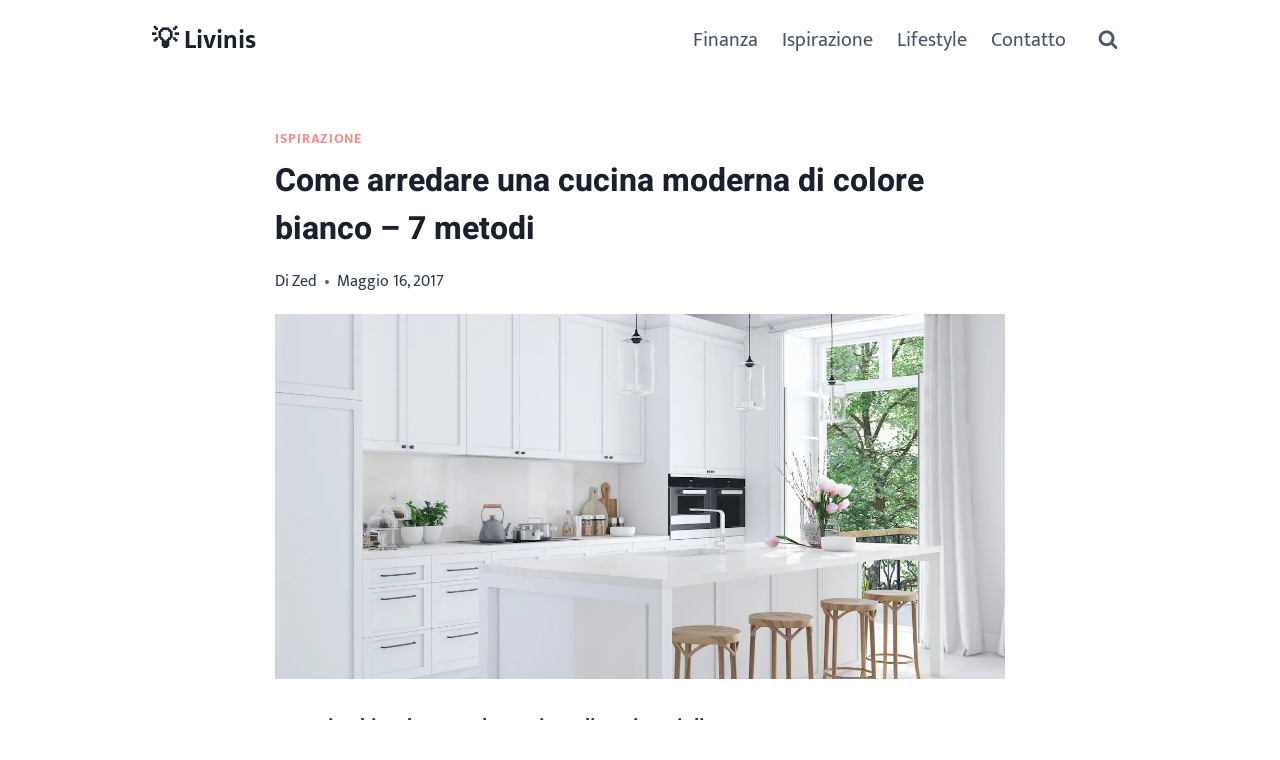

--- FILE ---
content_type: text/html; charset=UTF-8
request_url: https://livinis.it/come-arredare-una-cucina-moderna-di-colore-bianco-7-metodi/
body_size: 21367
content:
<!doctype html>
<html lang="it-IT" prefix="og: https://ogp.me/ns#" class="no-js" itemtype="https://schema.org/Blog" itemscope>
<head>
	<meta charset="UTF-8">
	<meta name="viewport" content="width=device-width, initial-scale=1, minimum-scale=1">
		<style>img:is([sizes="auto" i], [sizes^="auto," i]) { contain-intrinsic-size: 3000px 1500px }</style>
	
<!-- Search Engine Optimization by Rank Math - https://rankmath.com/ -->
<title>Come arredare una cucina moderna di colore bianco – 7 metodi - 💡 Livinis</title>
<meta name="description" content="Le cucine bianche e moderne risvegliano in noi diverse emozioni. Alcuni le adorano e credono che siano delle perle per quanto riguarda il design con delle"/>
<meta name="robots" content="index, follow, max-snippet:-1, max-video-preview:-1, max-image-preview:large"/>
<link rel="canonical" href="https://livinis.it/come-arredare-una-cucina-moderna-di-colore-bianco-7-metodi/" />
<meta property="og:locale" content="it_IT" />
<meta property="og:type" content="article" />
<meta property="og:title" content="Come arredare una cucina moderna di colore bianco – 7 metodi - 💡 Livinis" />
<meta property="og:description" content="Le cucine bianche e moderne risvegliano in noi diverse emozioni. Alcuni le adorano e credono che siano delle perle per quanto riguarda il design con delle" />
<meta property="og:url" content="https://livinis.it/come-arredare-una-cucina-moderna-di-colore-bianco-7-metodi/" />
<meta property="og:site_name" content="livinis.it" />
<meta property="article:section" content="Ispirazione" />
<meta property="og:updated_time" content="2023-04-16T14:52:11+00:00" />
<meta property="og:image" content="https://livinis.it/wp-content/uploads/2023/04/shutterstock_1036331404.webp" />
<meta property="og:image:secure_url" content="https://livinis.it/wp-content/uploads/2023/04/shutterstock_1036331404.webp" />
<meta property="og:image:width" content="1400" />
<meta property="og:image:height" content="1050" />
<meta property="og:image:alt" content="Come arredare una cucina moderna di colore bianco – 7 metodi" />
<meta property="og:image:type" content="image/webp" />
<meta property="article:published_time" content="2017-05-16T08:53:00+00:00" />
<meta property="article:modified_time" content="2023-04-16T14:52:11+00:00" />
<meta name="twitter:card" content="summary_large_image" />
<meta name="twitter:title" content="Come arredare una cucina moderna di colore bianco – 7 metodi - 💡 Livinis" />
<meta name="twitter:description" content="Le cucine bianche e moderne risvegliano in noi diverse emozioni. Alcuni le adorano e credono che siano delle perle per quanto riguarda il design con delle" />
<meta name="twitter:image" content="https://livinis.it/wp-content/uploads/2023/04/shutterstock_1036331404.webp" />
<meta name="twitter:label1" content="Scritto da" />
<meta name="twitter:data1" content="Zed" />
<meta name="twitter:label2" content="Tempo di lettura" />
<meta name="twitter:data2" content="4 minuti" />
<script type="application/ld+json" class="rank-math-schema">{"@context":"https://schema.org","@graph":[{"@type":["Person","Organization"],"@id":"https://livinis.it/#person","name":"zdenek.dvorak@biano.com"},{"@type":"WebSite","@id":"https://livinis.it/#website","url":"https://livinis.it","name":"livinis.it","publisher":{"@id":"https://livinis.it/#person"},"inLanguage":"it-IT"},{"@type":"ImageObject","@id":"https://livinis.it/wp-content/uploads/2023/04/shutterstock_1036331404.webp","url":"https://livinis.it/wp-content/uploads/2023/04/shutterstock_1036331404.webp","width":"1400","height":"1050","inLanguage":"it-IT"},{"@type":"WebPage","@id":"https://livinis.it/come-arredare-una-cucina-moderna-di-colore-bianco-7-metodi/#webpage","url":"https://livinis.it/come-arredare-una-cucina-moderna-di-colore-bianco-7-metodi/","name":"Come arredare una cucina moderna di colore bianco \u2013 7 metodi - \ud83d\udca1 Livinis","datePublished":"2017-05-16T08:53:00+00:00","dateModified":"2023-04-16T14:52:11+00:00","isPartOf":{"@id":"https://livinis.it/#website"},"primaryImageOfPage":{"@id":"https://livinis.it/wp-content/uploads/2023/04/shutterstock_1036331404.webp"},"inLanguage":"it-IT"},{"@type":"Person","@id":"https://livinis.it/author/zdenek-dvorakbiano-com/","name":"Zed","url":"https://livinis.it/author/zdenek-dvorakbiano-com/","image":{"@type":"ImageObject","@id":"https://secure.gravatar.com/avatar/394f08d5b8d2924329b838bc4f668afa15084e28b0f618de081a7977704d24f2?s=96&amp;d=mm&amp;r=g","url":"https://secure.gravatar.com/avatar/394f08d5b8d2924329b838bc4f668afa15084e28b0f618de081a7977704d24f2?s=96&amp;d=mm&amp;r=g","caption":"Zed","inLanguage":"it-IT"},"sameAs":["http://livinis.it"]},{"@type":"BlogPosting","headline":"Come arredare una cucina moderna di colore bianco \u2013 7 metodi - \ud83d\udca1 Livinis","datePublished":"2017-05-16T08:53:00+00:00","dateModified":"2023-04-16T14:52:11+00:00","articleSection":"Ispirazione","author":{"@id":"https://livinis.it/author/zdenek-dvorakbiano-com/","name":"Zed"},"publisher":{"@id":"https://livinis.it/#person"},"description":"Le cucine bianche e moderne risvegliano in noi diverse emozioni. Alcuni le adorano e credono che siano delle perle per quanto riguarda il design con delle","name":"Come arredare una cucina moderna di colore bianco \u2013 7 metodi - \ud83d\udca1 Livinis","@id":"https://livinis.it/come-arredare-una-cucina-moderna-di-colore-bianco-7-metodi/#richSnippet","isPartOf":{"@id":"https://livinis.it/come-arredare-una-cucina-moderna-di-colore-bianco-7-metodi/#webpage"},"image":{"@id":"https://livinis.it/wp-content/uploads/2023/04/shutterstock_1036331404.webp"},"inLanguage":"it-IT","mainEntityOfPage":{"@id":"https://livinis.it/come-arredare-una-cucina-moderna-di-colore-bianco-7-metodi/#webpage"}}]}</script>
<!-- /Rank Math WordPress SEO plugin -->

<link rel="alternate" type="application/rss+xml" title="💡 Livinis &raquo; Feed" href="https://livinis.it/feed/" />
<link rel="alternate" type="application/rss+xml" title="💡 Livinis &raquo; Feed dei commenti" href="https://livinis.it/comments/feed/" />
			<script>document.documentElement.classList.remove( 'no-js' );</script>
			<link rel="alternate" type="application/rss+xml" title="💡 Livinis &raquo; Come arredare una cucina moderna di colore bianco – 7 metodi Feed dei commenti" href="https://livinis.it/come-arredare-una-cucina-moderna-di-colore-bianco-7-metodi/feed/" />
<!-- livinis.it is managing ads with Advanced Ads 1.45.1 --><!--noptimize--><script id="livin-ready">
			window.advanced_ads_ready=function(e,a){a=a||"complete";var d=function(e){return"interactive"===a?"loading"!==e:"complete"===e};d(document.readyState)?e():document.addEventListener("readystatechange",(function(a){d(a.target.readyState)&&e()}),{once:"interactive"===a})},window.advanced_ads_ready_queue=window.advanced_ads_ready_queue||[];		</script>
		<!--/noptimize--><style id='wp-emoji-styles-inline-css'>

	img.wp-smiley, img.emoji {
		display: inline !important;
		border: none !important;
		box-shadow: none !important;
		height: 1em !important;
		width: 1em !important;
		margin: 0 0.07em !important;
		vertical-align: -0.1em !important;
		background: none !important;
		padding: 0 !important;
	}
</style>
<link rel='stylesheet' id='wp-block-library-css' href='https://livinis.it/wp-includes/css/dist/block-library/style.min.css?ver=6.8.3' media='all' />
<style id='classic-theme-styles-inline-css'>
/*! This file is auto-generated */
.wp-block-button__link{color:#fff;background-color:#32373c;border-radius:9999px;box-shadow:none;text-decoration:none;padding:calc(.667em + 2px) calc(1.333em + 2px);font-size:1.125em}.wp-block-file__button{background:#32373c;color:#fff;text-decoration:none}
</style>
<style id='global-styles-inline-css'>
:root{--wp--preset--aspect-ratio--square: 1;--wp--preset--aspect-ratio--4-3: 4/3;--wp--preset--aspect-ratio--3-4: 3/4;--wp--preset--aspect-ratio--3-2: 3/2;--wp--preset--aspect-ratio--2-3: 2/3;--wp--preset--aspect-ratio--16-9: 16/9;--wp--preset--aspect-ratio--9-16: 9/16;--wp--preset--color--black: #000000;--wp--preset--color--cyan-bluish-gray: #abb8c3;--wp--preset--color--white: #ffffff;--wp--preset--color--pale-pink: #f78da7;--wp--preset--color--vivid-red: #cf2e2e;--wp--preset--color--luminous-vivid-orange: #ff6900;--wp--preset--color--luminous-vivid-amber: #fcb900;--wp--preset--color--light-green-cyan: #7bdcb5;--wp--preset--color--vivid-green-cyan: #00d084;--wp--preset--color--pale-cyan-blue: #8ed1fc;--wp--preset--color--vivid-cyan-blue: #0693e3;--wp--preset--color--vivid-purple: #9b51e0;--wp--preset--color--theme-palette-1: #f58a8a;--wp--preset--color--theme-palette-2: #9999d9;--wp--preset--color--theme-palette-3: #1A202C;--wp--preset--color--theme-palette-4: #2D3748;--wp--preset--color--theme-palette-5: #4A5568;--wp--preset--color--theme-palette-6: #718096;--wp--preset--color--theme-palette-7: #ffffff;--wp--preset--color--theme-palette-8: #F7FAFC;--wp--preset--color--theme-palette-9: #ffffff;--wp--preset--gradient--vivid-cyan-blue-to-vivid-purple: linear-gradient(135deg,rgba(6,147,227,1) 0%,rgb(155,81,224) 100%);--wp--preset--gradient--light-green-cyan-to-vivid-green-cyan: linear-gradient(135deg,rgb(122,220,180) 0%,rgb(0,208,130) 100%);--wp--preset--gradient--luminous-vivid-amber-to-luminous-vivid-orange: linear-gradient(135deg,rgba(252,185,0,1) 0%,rgba(255,105,0,1) 100%);--wp--preset--gradient--luminous-vivid-orange-to-vivid-red: linear-gradient(135deg,rgba(255,105,0,1) 0%,rgb(207,46,46) 100%);--wp--preset--gradient--very-light-gray-to-cyan-bluish-gray: linear-gradient(135deg,rgb(238,238,238) 0%,rgb(169,184,195) 100%);--wp--preset--gradient--cool-to-warm-spectrum: linear-gradient(135deg,rgb(74,234,220) 0%,rgb(151,120,209) 20%,rgb(207,42,186) 40%,rgb(238,44,130) 60%,rgb(251,105,98) 80%,rgb(254,248,76) 100%);--wp--preset--gradient--blush-light-purple: linear-gradient(135deg,rgb(255,206,236) 0%,rgb(152,150,240) 100%);--wp--preset--gradient--blush-bordeaux: linear-gradient(135deg,rgb(254,205,165) 0%,rgb(254,45,45) 50%,rgb(107,0,62) 100%);--wp--preset--gradient--luminous-dusk: linear-gradient(135deg,rgb(255,203,112) 0%,rgb(199,81,192) 50%,rgb(65,88,208) 100%);--wp--preset--gradient--pale-ocean: linear-gradient(135deg,rgb(255,245,203) 0%,rgb(182,227,212) 50%,rgb(51,167,181) 100%);--wp--preset--gradient--electric-grass: linear-gradient(135deg,rgb(202,248,128) 0%,rgb(113,206,126) 100%);--wp--preset--gradient--midnight: linear-gradient(135deg,rgb(2,3,129) 0%,rgb(40,116,252) 100%);--wp--preset--font-size--small: 14px;--wp--preset--font-size--medium: 24px;--wp--preset--font-size--large: 32px;--wp--preset--font-size--x-large: 42px;--wp--preset--font-size--larger: 40px;--wp--preset--spacing--20: 0.44rem;--wp--preset--spacing--30: 0.67rem;--wp--preset--spacing--40: 1rem;--wp--preset--spacing--50: 1.5rem;--wp--preset--spacing--60: 2.25rem;--wp--preset--spacing--70: 3.38rem;--wp--preset--spacing--80: 5.06rem;--wp--preset--shadow--natural: 6px 6px 9px rgba(0, 0, 0, 0.2);--wp--preset--shadow--deep: 12px 12px 50px rgba(0, 0, 0, 0.4);--wp--preset--shadow--sharp: 6px 6px 0px rgba(0, 0, 0, 0.2);--wp--preset--shadow--outlined: 6px 6px 0px -3px rgba(255, 255, 255, 1), 6px 6px rgba(0, 0, 0, 1);--wp--preset--shadow--crisp: 6px 6px 0px rgba(0, 0, 0, 1);}:where(.is-layout-flex){gap: 0.5em;}:where(.is-layout-grid){gap: 0.5em;}body .is-layout-flex{display: flex;}.is-layout-flex{flex-wrap: wrap;align-items: center;}.is-layout-flex > :is(*, div){margin: 0;}body .is-layout-grid{display: grid;}.is-layout-grid > :is(*, div){margin: 0;}:where(.wp-block-columns.is-layout-flex){gap: 2em;}:where(.wp-block-columns.is-layout-grid){gap: 2em;}:where(.wp-block-post-template.is-layout-flex){gap: 1.25em;}:where(.wp-block-post-template.is-layout-grid){gap: 1.25em;}.has-black-color{color: var(--wp--preset--color--black) !important;}.has-cyan-bluish-gray-color{color: var(--wp--preset--color--cyan-bluish-gray) !important;}.has-white-color{color: var(--wp--preset--color--white) !important;}.has-pale-pink-color{color: var(--wp--preset--color--pale-pink) !important;}.has-vivid-red-color{color: var(--wp--preset--color--vivid-red) !important;}.has-luminous-vivid-orange-color{color: var(--wp--preset--color--luminous-vivid-orange) !important;}.has-luminous-vivid-amber-color{color: var(--wp--preset--color--luminous-vivid-amber) !important;}.has-light-green-cyan-color{color: var(--wp--preset--color--light-green-cyan) !important;}.has-vivid-green-cyan-color{color: var(--wp--preset--color--vivid-green-cyan) !important;}.has-pale-cyan-blue-color{color: var(--wp--preset--color--pale-cyan-blue) !important;}.has-vivid-cyan-blue-color{color: var(--wp--preset--color--vivid-cyan-blue) !important;}.has-vivid-purple-color{color: var(--wp--preset--color--vivid-purple) !important;}.has-black-background-color{background-color: var(--wp--preset--color--black) !important;}.has-cyan-bluish-gray-background-color{background-color: var(--wp--preset--color--cyan-bluish-gray) !important;}.has-white-background-color{background-color: var(--wp--preset--color--white) !important;}.has-pale-pink-background-color{background-color: var(--wp--preset--color--pale-pink) !important;}.has-vivid-red-background-color{background-color: var(--wp--preset--color--vivid-red) !important;}.has-luminous-vivid-orange-background-color{background-color: var(--wp--preset--color--luminous-vivid-orange) !important;}.has-luminous-vivid-amber-background-color{background-color: var(--wp--preset--color--luminous-vivid-amber) !important;}.has-light-green-cyan-background-color{background-color: var(--wp--preset--color--light-green-cyan) !important;}.has-vivid-green-cyan-background-color{background-color: var(--wp--preset--color--vivid-green-cyan) !important;}.has-pale-cyan-blue-background-color{background-color: var(--wp--preset--color--pale-cyan-blue) !important;}.has-vivid-cyan-blue-background-color{background-color: var(--wp--preset--color--vivid-cyan-blue) !important;}.has-vivid-purple-background-color{background-color: var(--wp--preset--color--vivid-purple) !important;}.has-black-border-color{border-color: var(--wp--preset--color--black) !important;}.has-cyan-bluish-gray-border-color{border-color: var(--wp--preset--color--cyan-bluish-gray) !important;}.has-white-border-color{border-color: var(--wp--preset--color--white) !important;}.has-pale-pink-border-color{border-color: var(--wp--preset--color--pale-pink) !important;}.has-vivid-red-border-color{border-color: var(--wp--preset--color--vivid-red) !important;}.has-luminous-vivid-orange-border-color{border-color: var(--wp--preset--color--luminous-vivid-orange) !important;}.has-luminous-vivid-amber-border-color{border-color: var(--wp--preset--color--luminous-vivid-amber) !important;}.has-light-green-cyan-border-color{border-color: var(--wp--preset--color--light-green-cyan) !important;}.has-vivid-green-cyan-border-color{border-color: var(--wp--preset--color--vivid-green-cyan) !important;}.has-pale-cyan-blue-border-color{border-color: var(--wp--preset--color--pale-cyan-blue) !important;}.has-vivid-cyan-blue-border-color{border-color: var(--wp--preset--color--vivid-cyan-blue) !important;}.has-vivid-purple-border-color{border-color: var(--wp--preset--color--vivid-purple) !important;}.has-vivid-cyan-blue-to-vivid-purple-gradient-background{background: var(--wp--preset--gradient--vivid-cyan-blue-to-vivid-purple) !important;}.has-light-green-cyan-to-vivid-green-cyan-gradient-background{background: var(--wp--preset--gradient--light-green-cyan-to-vivid-green-cyan) !important;}.has-luminous-vivid-amber-to-luminous-vivid-orange-gradient-background{background: var(--wp--preset--gradient--luminous-vivid-amber-to-luminous-vivid-orange) !important;}.has-luminous-vivid-orange-to-vivid-red-gradient-background{background: var(--wp--preset--gradient--luminous-vivid-orange-to-vivid-red) !important;}.has-very-light-gray-to-cyan-bluish-gray-gradient-background{background: var(--wp--preset--gradient--very-light-gray-to-cyan-bluish-gray) !important;}.has-cool-to-warm-spectrum-gradient-background{background: var(--wp--preset--gradient--cool-to-warm-spectrum) !important;}.has-blush-light-purple-gradient-background{background: var(--wp--preset--gradient--blush-light-purple) !important;}.has-blush-bordeaux-gradient-background{background: var(--wp--preset--gradient--blush-bordeaux) !important;}.has-luminous-dusk-gradient-background{background: var(--wp--preset--gradient--luminous-dusk) !important;}.has-pale-ocean-gradient-background{background: var(--wp--preset--gradient--pale-ocean) !important;}.has-electric-grass-gradient-background{background: var(--wp--preset--gradient--electric-grass) !important;}.has-midnight-gradient-background{background: var(--wp--preset--gradient--midnight) !important;}.has-small-font-size{font-size: var(--wp--preset--font-size--small) !important;}.has-medium-font-size{font-size: var(--wp--preset--font-size--medium) !important;}.has-large-font-size{font-size: var(--wp--preset--font-size--large) !important;}.has-x-large-font-size{font-size: var(--wp--preset--font-size--x-large) !important;}
:where(.wp-block-post-template.is-layout-flex){gap: 1.25em;}:where(.wp-block-post-template.is-layout-grid){gap: 1.25em;}
:where(.wp-block-columns.is-layout-flex){gap: 2em;}:where(.wp-block-columns.is-layout-grid){gap: 2em;}
:root :where(.wp-block-pullquote){font-size: 1.5em;line-height: 1.6;}
</style>
<link rel='stylesheet' id='contact-form-7-css' href='https://livinis.it/wp-content/plugins/contact-form-7/includes/css/styles.css?ver=5.8' media='all' />
<link rel='stylesheet' id='widgetopts-styles-css' href='https://livinis.it/wp-content/plugins/widget-options/assets/css/widget-options.css' media='all' />
<link rel='stylesheet' id='kadence-global-css' href='https://livinis.it/wp-content/themes/kadence/assets/css/global.min.css?ver=1.1.42' media='all' />
<style id='kadence-global-inline-css'>
/* Kadence Base CSS */
:root{--global-palette1:#f58a8a;--global-palette2:#9999d9;--global-palette3:#1A202C;--global-palette4:#2D3748;--global-palette5:#4A5568;--global-palette6:#718096;--global-palette7:#ffffff;--global-palette8:#F7FAFC;--global-palette9:#ffffff;--global-palette9rgb:255, 255, 255;--global-palette-highlight:#f58a8a;--global-palette-highlight-alt:#f58a8a;--global-palette-highlight-alt2:var(--global-palette9);--global-palette-btn-bg:var(--global-palette1);--global-palette-btn-bg-hover:var(--global-palette2);--global-palette-btn:var(--global-palette9);--global-palette-btn-hover:var(--global-palette9);--global-body-font-family:Mukta, sans-serif;--global-heading-font-family:inherit;--global-primary-nav-font-family:inherit;--global-fallback-font:sans-serif;--global-display-fallback-font:sans-serif;--global-content-width:1024px;--global-content-narrow-width:842px;--global-content-edge-padding:1.5rem;--global-content-boxed-padding:2rem;--global-calc-content-width:calc(1024px - var(--global-content-edge-padding) - var(--global-content-edge-padding) );--wp--style--global--content-size:var(--global-calc-content-width);}.wp-site-blocks{--global-vw:calc( 100vw - ( 0.5 * var(--scrollbar-offset)));}:root .has-theme-palette-1-background-color{background-color:var(--global-palette1);}:root .has-theme-palette-1-color{color:var(--global-palette1);}:root .has-theme-palette-2-background-color{background-color:var(--global-palette2);}:root .has-theme-palette-2-color{color:var(--global-palette2);}:root .has-theme-palette-3-background-color{background-color:var(--global-palette3);}:root .has-theme-palette-3-color{color:var(--global-palette3);}:root .has-theme-palette-4-background-color{background-color:var(--global-palette4);}:root .has-theme-palette-4-color{color:var(--global-palette4);}:root .has-theme-palette-5-background-color{background-color:var(--global-palette5);}:root .has-theme-palette-5-color{color:var(--global-palette5);}:root .has-theme-palette-6-background-color{background-color:var(--global-palette6);}:root .has-theme-palette-6-color{color:var(--global-palette6);}:root .has-theme-palette-7-background-color{background-color:var(--global-palette7);}:root .has-theme-palette-7-color{color:var(--global-palette7);}:root .has-theme-palette-8-background-color{background-color:var(--global-palette8);}:root .has-theme-palette-8-color{color:var(--global-palette8);}:root .has-theme-palette-9-background-color{background-color:var(--global-palette9);}:root .has-theme-palette-9-color{color:var(--global-palette9);}:root .has-theme-palette1-background-color{background-color:var(--global-palette1);}:root .has-theme-palette1-color{color:var(--global-palette1);}:root .has-theme-palette2-background-color{background-color:var(--global-palette2);}:root .has-theme-palette2-color{color:var(--global-palette2);}:root .has-theme-palette3-background-color{background-color:var(--global-palette3);}:root .has-theme-palette3-color{color:var(--global-palette3);}:root .has-theme-palette4-background-color{background-color:var(--global-palette4);}:root .has-theme-palette4-color{color:var(--global-palette4);}:root .has-theme-palette5-background-color{background-color:var(--global-palette5);}:root .has-theme-palette5-color{color:var(--global-palette5);}:root .has-theme-palette6-background-color{background-color:var(--global-palette6);}:root .has-theme-palette6-color{color:var(--global-palette6);}:root .has-theme-palette7-background-color{background-color:var(--global-palette7);}:root .has-theme-palette7-color{color:var(--global-palette7);}:root .has-theme-palette8-background-color{background-color:var(--global-palette8);}:root .has-theme-palette8-color{color:var(--global-palette8);}:root .has-theme-palette9-background-color{background-color:var(--global-palette9);}:root .has-theme-palette9-color{color:var(--global-palette9);}body{background:var(--global-palette9);}body, input, select, optgroup, textarea{font-style:normal;font-weight:normal;font-size:20px;line-height:1.6;font-family:var(--global-body-font-family);color:var(--global-palette4);}.content-bg, body.content-style-unboxed .site{background:var(--global-palette9);}h1,h2,h3,h4,h5,h6{font-family:var(--global-heading-font-family);}h1{font-style:normal;font-weight:700;font-size:32px;line-height:1.5;font-family:Heebo, sans-serif;color:var(--global-palette3);}h2{font-weight:700;font-size:28px;line-height:1.5;color:var(--global-palette3);}h3{font-weight:700;font-size:24px;line-height:1.5;color:var(--global-palette3);}h4{font-weight:700;font-size:22px;line-height:1.5;color:var(--global-palette4);}h5{font-weight:700;font-size:20px;line-height:1.5;color:var(--global-palette4);}h6{font-weight:700;font-size:18px;line-height:1.5;color:var(--global-palette5);}.entry-hero h1{font-style:normal;font-weight:normal;font-family:Heebo, sans-serif;}.entry-hero .kadence-breadcrumbs, .entry-hero .search-form{font-style:normal;font-weight:normal;font-family:Mukta, sans-serif;}.entry-hero .kadence-breadcrumbs{max-width:1024px;}.site-container, .site-header-row-layout-contained, .site-footer-row-layout-contained, .entry-hero-layout-contained, .comments-area, .alignfull > .wp-block-cover__inner-container, .alignwide > .wp-block-cover__inner-container{max-width:var(--global-content-width);}.content-width-narrow .content-container.site-container, .content-width-narrow .hero-container.site-container{max-width:var(--global-content-narrow-width);}@media all and (min-width: 1254px){.wp-site-blocks .content-container  .alignwide{margin-left:-115px;margin-right:-115px;width:unset;max-width:unset;}}@media all and (min-width: 1102px){.content-width-narrow .wp-site-blocks .content-container .alignwide{margin-left:-130px;margin-right:-130px;width:unset;max-width:unset;}}.content-style-boxed .wp-site-blocks .entry-content .alignwide{margin-left:calc( -1 * var( --global-content-boxed-padding ) );margin-right:calc( -1 * var( --global-content-boxed-padding ) );}.content-area{margin-top:1rem;margin-bottom:1rem;}@media all and (max-width: 1024px){.content-area{margin-top:3rem;margin-bottom:3rem;}}@media all and (max-width: 767px){.content-area{margin-top:2rem;margin-bottom:2rem;}}@media all and (max-width: 1024px){:root{--global-content-boxed-padding:2rem;}}@media all and (max-width: 767px){:root{--global-content-boxed-padding:1.5rem;}}.entry-content-wrap{padding:2rem;}@media all and (max-width: 1024px){.entry-content-wrap{padding:2rem;}}@media all and (max-width: 767px){.entry-content-wrap{padding:1.5rem;}}.entry.single-entry{box-shadow:0px 15px 15px -10px rgba(0,0,0,0.05);}.entry.loop-entry{box-shadow:0px 15px 15px -10px rgba(0,0,0,0.05);}.loop-entry .entry-content-wrap{padding:2rem;}@media all and (max-width: 1024px){.loop-entry .entry-content-wrap{padding:2rem;}}@media all and (max-width: 767px){.loop-entry .entry-content-wrap{padding:1.5rem;}}.primary-sidebar.widget-area .widget{margin-bottom:1.5em;color:var(--global-palette4);}.primary-sidebar.widget-area .widget-title{font-weight:700;font-size:20px;line-height:1.5;color:var(--global-palette3);}button, .button, .wp-block-button__link, input[type="button"], input[type="reset"], input[type="submit"], .fl-button, .elementor-button-wrapper .elementor-button{box-shadow:0px 0px 0px -7px rgba(0,0,0,0);}button:hover, button:focus, button:active, .button:hover, .button:focus, .button:active, .wp-block-button__link:hover, .wp-block-button__link:focus, .wp-block-button__link:active, input[type="button"]:hover, input[type="button"]:focus, input[type="button"]:active, input[type="reset"]:hover, input[type="reset"]:focus, input[type="reset"]:active, input[type="submit"]:hover, input[type="submit"]:focus, input[type="submit"]:active, .elementor-button-wrapper .elementor-button:hover, .elementor-button-wrapper .elementor-button:focus, .elementor-button-wrapper .elementor-button:active{box-shadow:0px 15px 25px -7px rgba(0,0,0,0.1);}@media all and (min-width: 1025px){.transparent-header .entry-hero .entry-hero-container-inner{padding-top:80px;}}@media all and (max-width: 1024px){.mobile-transparent-header .entry-hero .entry-hero-container-inner{padding-top:80px;}}@media all and (max-width: 767px){.mobile-transparent-header .entry-hero .entry-hero-container-inner{padding-top:80px;}}.site-middle-footer-inner-wrap{padding-top:30px;padding-bottom:30px;grid-column-gap:30px;grid-row-gap:30px;}.site-middle-footer-inner-wrap .widget{margin-bottom:30px;}.site-middle-footer-inner-wrap .site-footer-section:not(:last-child):after{right:calc(-30px / 2);}.site-top-footer-inner-wrap{padding-top:30px;padding-bottom:30px;grid-column-gap:30px;grid-row-gap:30px;}.site-top-footer-inner-wrap .widget{margin-bottom:30px;}.site-top-footer-inner-wrap .site-footer-section:not(:last-child):after{right:calc(-30px / 2);}.site-bottom-footer-inner-wrap{padding-top:30px;padding-bottom:30px;grid-column-gap:30px;}.site-bottom-footer-inner-wrap .widget{margin-bottom:30px;}.site-bottom-footer-inner-wrap .site-footer-section:not(:last-child):after{right:calc(-30px / 2);}.footer-social-wrap .footer-social-inner-wrap{font-size:1em;gap:0.3em;}.site-footer .site-footer-wrap .site-footer-section .footer-social-wrap .footer-social-inner-wrap .social-button{border:2px none transparent;border-radius:3px;}#colophon .footer-navigation .footer-menu-container > ul > li > a{padding-left:calc(1.2em / 2);padding-right:calc(1.2em / 2);padding-top:calc(0.6em / 2);padding-bottom:calc(0.6em / 2);color:var(--global-palette5);}#colophon .footer-navigation .footer-menu-container > ul li a:hover{color:var(--global-palette-highlight);}#colophon .footer-navigation .footer-menu-container > ul li.current-menu-item > a{color:var(--global-palette3);}.entry-hero.page-hero-section .entry-header{min-height:200px;}.entry-hero.post-hero-section .entry-header{min-height:200px;}
/* Kadence Header CSS */
@media all and (max-width: 1024px){.mobile-transparent-header #masthead{position:absolute;left:0px;right:0px;z-index:100;}.kadence-scrollbar-fixer.mobile-transparent-header #masthead{right:var(--scrollbar-offset,0);}.mobile-transparent-header #masthead, .mobile-transparent-header .site-top-header-wrap .site-header-row-container-inner, .mobile-transparent-header .site-main-header-wrap .site-header-row-container-inner, .mobile-transparent-header .site-bottom-header-wrap .site-header-row-container-inner{background:transparent;}.site-header-row-tablet-layout-fullwidth, .site-header-row-tablet-layout-standard{padding:0px;}}@media all and (min-width: 1025px){.transparent-header #masthead{position:absolute;left:0px;right:0px;z-index:100;}.transparent-header.kadence-scrollbar-fixer #masthead{right:var(--scrollbar-offset,0);}.transparent-header #masthead, .transparent-header .site-top-header-wrap .site-header-row-container-inner, .transparent-header .site-main-header-wrap .site-header-row-container-inner, .transparent-header .site-bottom-header-wrap .site-header-row-container-inner{background:transparent;}}.site-branding{padding:0px 0px 0px 0px;}.site-branding .site-title{font-weight:700;font-size:26px;line-height:1.2;color:var(--global-palette3);}#masthead, #masthead .kadence-sticky-header.item-is-fixed:not(.item-at-start):not(.site-header-row-container):not(.site-main-header-wrap), #masthead .kadence-sticky-header.item-is-fixed:not(.item-at-start) > .site-header-row-container-inner{background:#ffffff;}.site-main-header-inner-wrap{min-height:80px;}.site-top-header-inner-wrap{min-height:0px;}.site-bottom-header-inner-wrap{min-height:0px;}.header-navigation[class*="header-navigation-style-underline"] .header-menu-container.primary-menu-container>ul>li>a:after{width:calc( 100% - 1.2em);}.main-navigation .primary-menu-container > ul > li.menu-item > a{padding-left:calc(1.2em / 2);padding-right:calc(1.2em / 2);padding-top:0.6em;padding-bottom:0.6em;color:var(--global-palette5);}.main-navigation .primary-menu-container > ul > li.menu-item .dropdown-nav-special-toggle{right:calc(1.2em / 2);}.main-navigation .primary-menu-container > ul > li.menu-item > a:hover{color:var(--global-palette-highlight);}.main-navigation .primary-menu-container > ul > li.menu-item.current-menu-item > a{color:var(--global-palette3);}.header-navigation[class*="header-navigation-style-underline"] .header-menu-container.secondary-menu-container>ul>li>a:after{width:calc( 100% - 1.2em);}.secondary-navigation .secondary-menu-container > ul > li.menu-item > a{padding-left:calc(1.2em / 2);padding-right:calc(1.2em / 2);padding-top:0.6em;padding-bottom:0.6em;color:var(--global-palette5);}.secondary-navigation .primary-menu-container > ul > li.menu-item .dropdown-nav-special-toggle{right:calc(1.2em / 2);}.secondary-navigation .secondary-menu-container > ul > li.menu-item > a:hover{color:var(--global-palette-highlight);}.secondary-navigation .secondary-menu-container > ul > li.menu-item.current-menu-item > a{color:var(--global-palette3);}.header-navigation .header-menu-container ul ul.sub-menu, .header-navigation .header-menu-container ul ul.submenu{background:var(--global-palette3);box-shadow:0px 2px 13px 0px rgba(0,0,0,0.1);}.header-navigation .header-menu-container ul ul li.menu-item, .header-menu-container ul.menu > li.kadence-menu-mega-enabled > ul > li.menu-item > a{border-bottom:1px solid rgba(255,255,255,0.1);}.header-navigation .header-menu-container ul ul li.menu-item > a{width:200px;padding-top:1em;padding-bottom:1em;color:var(--global-palette8);font-size:12px;}.header-navigation .header-menu-container ul ul li.menu-item > a:hover{color:var(--global-palette9);background:var(--global-palette4);}.header-navigation .header-menu-container ul ul li.menu-item.current-menu-item > a{color:var(--global-palette9);background:var(--global-palette4);}.mobile-toggle-open-container .menu-toggle-open{color:var(--global-palette5);padding:0.4em 0.6em 0.4em 0.6em;font-size:14px;}.mobile-toggle-open-container .menu-toggle-open.menu-toggle-style-bordered{border:1px solid currentColor;}.mobile-toggle-open-container .menu-toggle-open .menu-toggle-icon{font-size:20px;}.mobile-toggle-open-container .menu-toggle-open:hover, .mobile-toggle-open-container .menu-toggle-open:focus{color:var(--global-palette-highlight);}.mobile-navigation ul li{font-size:14px;}.mobile-navigation ul li a{padding-top:1em;padding-bottom:1em;}.mobile-navigation ul li > a, .mobile-navigation ul li.menu-item-has-children > .drawer-nav-drop-wrap{color:var(--global-palette8);}.mobile-navigation ul li.current-menu-item > a, .mobile-navigation ul li.current-menu-item.menu-item-has-children > .drawer-nav-drop-wrap{color:var(--global-palette-highlight);}.mobile-navigation ul li.menu-item-has-children .drawer-nav-drop-wrap, .mobile-navigation ul li:not(.menu-item-has-children) a{border-bottom:1px solid rgba(255,255,255,0.1);}.mobile-navigation:not(.drawer-navigation-parent-toggle-true) ul li.menu-item-has-children .drawer-nav-drop-wrap button{border-left:1px solid rgba(255,255,255,0.1);}#mobile-drawer .drawer-header .drawer-toggle{padding:0.6em 0.15em 0.6em 0.15em;font-size:24px;}#main-header .header-button{border:2px none transparent;box-shadow:0px 0px 0px -7px rgba(0,0,0,0);}#main-header .header-button:hover{box-shadow:0px 15px 25px -7px rgba(0,0,0,0.1);}.header-social-wrap .header-social-inner-wrap{font-size:1em;gap:0.3em;}.header-social-wrap .header-social-inner-wrap .social-button{border:2px none transparent;border-radius:3px;}.header-mobile-social-wrap .header-mobile-social-inner-wrap{font-size:1em;gap:0.3em;}.header-mobile-social-wrap .header-mobile-social-inner-wrap .social-button{border:2px none transparent;border-radius:3px;}.search-toggle-open-container .search-toggle-open{color:var(--global-palette5);}.search-toggle-open-container .search-toggle-open.search-toggle-style-bordered{border:1px solid currentColor;}.search-toggle-open-container .search-toggle-open .search-toggle-icon{font-size:1em;}.search-toggle-open-container .search-toggle-open:hover, .search-toggle-open-container .search-toggle-open:focus{color:var(--global-palette-highlight);}#search-drawer .drawer-inner{background:rgba(9, 12, 16, 0.97);}.mobile-header-button-wrap .mobile-header-button-inner-wrap .mobile-header-button{border:2px none transparent;box-shadow:0px 0px 0px -7px rgba(0,0,0,0);}.mobile-header-button-wrap .mobile-header-button-inner-wrap .mobile-header-button:hover{box-shadow:0px 15px 25px -7px rgba(0,0,0,0.1);}
</style>
<link rel='stylesheet' id='kadence-header-css' href='https://livinis.it/wp-content/themes/kadence/assets/css/header.min.css?ver=1.1.42' media='all' />
<link rel='stylesheet' id='kadence-content-css' href='https://livinis.it/wp-content/themes/kadence/assets/css/content.min.css?ver=1.1.42' media='all' />
<link rel='stylesheet' id='kadence-comments-css' href='https://livinis.it/wp-content/themes/kadence/assets/css/comments.min.css?ver=1.1.42' media='all' />
<link rel='stylesheet' id='kadence-related-posts-css' href='https://livinis.it/wp-content/themes/kadence/assets/css/related-posts.min.css?ver=1.1.42' media='all' />
<link rel='stylesheet' id='kad-splide-css' href='https://livinis.it/wp-content/themes/kadence/assets/css/kadence-splide.min.css?ver=1.1.42' media='all' />
<link rel='stylesheet' id='kadence-footer-css' href='https://livinis.it/wp-content/themes/kadence/assets/css/footer.min.css?ver=1.1.42' media='all' />
<link rel='stylesheet' id='kadence-rankmath-css' href='https://livinis.it/wp-content/themes/kadence/assets/css/rankmath.min.css?ver=1.1.42' media='all' />
<link rel="https://api.w.org/" href="https://livinis.it/wp-json/" /><link rel="alternate" title="JSON" type="application/json" href="https://livinis.it/wp-json/wp/v2/posts/336" /><link rel="EditURI" type="application/rsd+xml" title="RSD" href="https://livinis.it/xmlrpc.php?rsd" />
<meta name="generator" content="WordPress 6.8.3" />
<link rel='shortlink' href='https://livinis.it/?p=336' />
<link rel="alternate" title="oEmbed (JSON)" type="application/json+oembed" href="https://livinis.it/wp-json/oembed/1.0/embed?url=https%3A%2F%2Flivinis.it%2Fcome-arredare-una-cucina-moderna-di-colore-bianco-7-metodi%2F" />
<link rel="alternate" title="oEmbed (XML)" type="text/xml+oembed" href="https://livinis.it/wp-json/oembed/1.0/embed?url=https%3A%2F%2Flivinis.it%2Fcome-arredare-una-cucina-moderna-di-colore-bianco-7-metodi%2F&#038;format=xml" />
<!-- HFCM by 99 Robots - Snippet # 1: GSC ownership -->
<meta name="google-site-verification" content="OX_U_GdDzMyfi_dTYof7OiSKR4nPbRL3s4hQA3CCoWY" />
<!-- /end HFCM by 99 Robots -->
<!-- HFCM by 99 Robots - Snippet # 2: GA4 -->
<!-- Google tag (gtag.js) -->
<script async src="https://www.googletagmanager.com/gtag/js?id=G-4FGJG70N97"></script>
<script>
  window.dataLayer = window.dataLayer || [];
  function gtag(){dataLayer.push(arguments);}
  gtag('js', new Date());

  gtag('config', 'G-4FGJG70N97');
</script>
<!-- /end HFCM by 99 Robots -->
<link rel="pingback" href="https://livinis.it/xmlrpc.php"><link rel="preload" href="https://livinis.it/wp-content/fonts/heebo/NGS6v5_NC0k9P9H2TbE.woff2" as="font" type="font/woff2" crossorigin><link rel="preload" href="https://livinis.it/wp-content/fonts/mukta/iJWKBXyXfDDVXbnBrXw.woff2" as="font" type="font/woff2" crossorigin><link rel="preload" href="https://livinis.it/wp-content/fonts/mukta/iJWHBXyXfDDVXbF6iGmd8WA.woff2" as="font" type="font/woff2" crossorigin><link rel='stylesheet' id='kadence-fonts-css' href='https://livinis.it/wp-content/fonts/0afc12377fd4d78f141401548be2202e.css?ver=1.1.42' media='all' />
<style id="kirki-inline-styles"></style></head>

<body class="wp-singular post-template-default single single-post postid-336 single-format-standard wp-embed-responsive wp-theme-kadence footer-on-bottom hide-focus-outline link-style-color-underline content-title-style-normal content-width-narrow content-style-boxed content-vertical-padding-show non-transparent-header mobile-non-transparent-header aa-prefix-livin-">
<div id="wrapper" class="site wp-site-blocks">
			<a class="skip-link screen-reader-text scroll-ignore" href="#main">Salta al contenuto</a>
		<header id="masthead" class="site-header" role="banner" itemtype="https://schema.org/WPHeader" itemscope>
	<div id="main-header" class="site-header-wrap">
		<div class="site-header-inner-wrap">
			<div class="site-header-upper-wrap">
				<div class="site-header-upper-inner-wrap">
					<div class="site-main-header-wrap site-header-row-container site-header-focus-item site-header-row-layout-standard" data-section="kadence_customizer_header_main">
	<div class="site-header-row-container-inner">
				<div class="site-container">
			<div class="site-main-header-inner-wrap site-header-row site-header-row-has-sides site-header-row-no-center">
									<div class="site-header-main-section-left site-header-section site-header-section-left">
						<div class="site-header-item site-header-focus-item" data-section="title_tagline">
	<div class="site-branding branding-layout-standard"><a class="brand" href="https://livinis.it/" rel="home" aria-label="💡 Livinis"><div class="site-title-wrap"><p class="site-title">💡 Livinis</p></div></a></div></div><!-- data-section="title_tagline" -->
					</div>
																	<div class="site-header-main-section-right site-header-section site-header-section-right">
						<div class="site-header-item site-header-focus-item site-header-item-main-navigation header-navigation-layout-stretch-false header-navigation-layout-fill-stretch-false" data-section="kadence_customizer_primary_navigation">
		<nav id="site-navigation" class="main-navigation header-navigation nav--toggle-sub header-navigation-style-standard header-navigation-dropdown-animation-none" role="navigation" aria-label="Navigazione Principale">
				<div class="primary-menu-container header-menu-container">
			<ul id="primary-menu" class="menu"><li id="menu-item-362" class="menu-item menu-item-type-taxonomy menu-item-object-category menu-item-362"><a href="https://livinis.it/finanza/">Finanza</a></li>
<li id="menu-item-363" class="menu-item menu-item-type-taxonomy menu-item-object-category current-post-ancestor current-menu-parent current-post-parent menu-item-363"><a href="https://livinis.it/ispirazione/">Ispirazione</a></li>
<li id="menu-item-364" class="menu-item menu-item-type-taxonomy menu-item-object-category menu-item-364"><a href="https://livinis.it/lifestyle/">Lifestyle</a></li>
<li id="menu-item-358" class="menu-item menu-item-type-post_type menu-item-object-page menu-item-358"><a href="https://livinis.it/contatto/">Contatto</a></li>
</ul>		</div>
	</nav><!-- #site-navigation -->
	</div><!-- data-section="primary_navigation" -->
<div class="site-header-item site-header-focus-item" data-section="kadence_customizer_header_search">
		<div class="search-toggle-open-container">
						<button class="search-toggle-open drawer-toggle search-toggle-style-default" aria-label="Visualizza il modulo di ricerca" data-toggle-target="#search-drawer" data-toggle-body-class="showing-popup-drawer-from-full" aria-expanded="false" data-set-focus="#search-drawer .search-field"
					>
						<span class="search-toggle-icon"><span class="kadence-svg-iconset"><svg aria-hidden="true" class="kadence-svg-icon kadence-search-svg" fill="currentColor" version="1.1" xmlns="http://www.w3.org/2000/svg" width="26" height="28" viewBox="0 0 26 28"><title>Cerca</title><path d="M18 13c0-3.859-3.141-7-7-7s-7 3.141-7 7 3.141 7 7 7 7-3.141 7-7zM26 26c0 1.094-0.906 2-2 2-0.531 0-1.047-0.219-1.406-0.594l-5.359-5.344c-1.828 1.266-4.016 1.937-6.234 1.937-6.078 0-11-4.922-11-11s4.922-11 11-11 11 4.922 11 11c0 2.219-0.672 4.406-1.937 6.234l5.359 5.359c0.359 0.359 0.578 0.875 0.578 1.406z"></path>
				</svg></span></span>
		</button>
	</div>
	</div><!-- data-section="header_search" -->
					</div>
							</div>
		</div>
	</div>
</div>
				</div>
			</div>
					</div>
	</div>
	
<div id="mobile-header" class="site-mobile-header-wrap">
	<div class="site-header-inner-wrap">
		<div class="site-header-upper-wrap">
			<div class="site-header-upper-inner-wrap">
			<div class="site-main-header-wrap site-header-focus-item site-header-row-layout-standard site-header-row-tablet-layout-default site-header-row-mobile-layout-default ">
	<div class="site-header-row-container-inner">
		<div class="site-container">
			<div class="site-main-header-inner-wrap site-header-row site-header-row-has-sides site-header-row-no-center">
									<div class="site-header-main-section-left site-header-section site-header-section-left">
						<div class="site-header-item site-header-focus-item" data-section="title_tagline">
	<div class="site-branding mobile-site-branding branding-layout-standard branding-tablet-layout-inherit branding-mobile-layout-inherit"><a class="brand" href="https://livinis.it/" rel="home" aria-label="💡 Livinis"><div class="site-title-wrap"><div class="site-title vs-md-false">💡 Livinis</div></div></a></div></div><!-- data-section="title_tagline" -->
					</div>
																	<div class="site-header-main-section-right site-header-section site-header-section-right">
						<div class="site-header-item site-header-focus-item site-header-item-navgation-popup-toggle" data-section="kadence_customizer_mobile_trigger">
		<div class="mobile-toggle-open-container">
						<button id="mobile-toggle" class="menu-toggle-open drawer-toggle menu-toggle-style-default" aria-label="Apri il menu" data-toggle-target="#mobile-drawer" data-toggle-body-class="showing-popup-drawer-from-right" aria-expanded="false" data-set-focus=".menu-toggle-close"
					>
						<span class="menu-toggle-icon"><span class="kadence-svg-iconset"><svg aria-hidden="true" class="kadence-svg-icon kadence-menu-svg" fill="currentColor" version="1.1" xmlns="http://www.w3.org/2000/svg" width="24" height="24" viewBox="0 0 24 24"><title>Attiva/disattiva menu</title><path d="M3 13h18c0.552 0 1-0.448 1-1s-0.448-1-1-1h-18c-0.552 0-1 0.448-1 1s0.448 1 1 1zM3 7h18c0.552 0 1-0.448 1-1s-0.448-1-1-1h-18c-0.552 0-1 0.448-1 1s0.448 1 1 1zM3 19h18c0.552 0 1-0.448 1-1s-0.448-1-1-1h-18c-0.552 0-1 0.448-1 1s0.448 1 1 1z"></path>
				</svg></span></span>
		</button>
	</div>
	</div><!-- data-section="mobile_trigger" -->
					</div>
							</div>
		</div>
	</div>
</div>
			</div>
		</div>
			</div>
</div>
</header><!-- #masthead -->

	<div id="inner-wrap" class="wrap hfeed kt-clear">
		<div id="primary" class="content-area">
	<div class="content-container site-container">
		<main id="main" class="site-main" role="main">
						<div class="content-wrap">
				<article id="post-336" class="entry content-bg single-entry post-footer-area-boxed post-336 post type-post status-publish format-standard has-post-thumbnail hentry category-ispirazione">
	<div class="entry-content-wrap">
		<header class="entry-header post-title title-align-inherit title-tablet-align-inherit title-mobile-align-inherit">
			<div class="entry-taxonomies">
			<span class="category-links term-links category-style-normal">
				<a href="https://livinis.it/ispirazione/" rel="tag">Ispirazione</a>			</span>
		</div><!-- .entry-taxonomies -->
		<h1 class="entry-title">Come arredare una cucina moderna di colore bianco – 7 metodi</h1><div class="entry-meta entry-meta-divider-dot">
	<span class="posted-by"><span class="meta-label">Di</span><span class="author vcard"><a class="url fn n" href="http://livinis.it">Zed</a></span></span>					<span class="posted-on">
						<time class="entry-date published" datetime="2017-05-16T08:53:00+00:00">Maggio 16, 2017</time><time class="updated" datetime="2023-04-16T14:52:11+00:00">Aprile 16, 2023</time>					</span>
					</div><!-- .entry-meta -->
</header><!-- .entry-header -->
	<div class="post-thumbnail article-post-thumbnail kadence-thumbnail-position-below kadence-thumbnail-ratio-1-2">
		<div class="post-thumbnail-inner">
			<img width="1400" height="1050" src="https://livinis.it/wp-content/uploads/2023/04/shutterstock_1036331404.webp" class="post-top-featured wp-post-image" alt="shutterstock 1036331404" decoding="async" fetchpriority="high" srcset="https://livinis.it/wp-content/uploads/2023/04/shutterstock_1036331404.webp 1400w, https://livinis.it/wp-content/uploads/2023/04/shutterstock_1036331404-300x225.webp 300w, https://livinis.it/wp-content/uploads/2023/04/shutterstock_1036331404-1024x768.webp 1024w, https://livinis.it/wp-content/uploads/2023/04/shutterstock_1036331404-768x576.webp 768w" sizes="(max-width: 1400px) 100vw, 1400px" title="Come arredare una cucina moderna di colore bianco – 7 metodi 1">		</div>
	</div><!-- .post-thumbnail -->
			
<div class="entry-content single-content">
	<div class="lwptoc lwptoc-right lwptoc-autoWidth lwptoc-baseItems lwptoc-transparent lwptoc-notInherit" data-smooth-scroll="1" data-smooth-scroll-offset="24"><div class="lwptoc_i">    <div class="lwptoc_header">
        <b class="lwptoc_title">Contenuto</b>                    <span class="lwptoc_toggle">
                <a href="#" class="lwptoc_toggle_label" data-label="nascondersi">mostra</a>
            </span>
            </div>
<div class="lwptoc_items" style="display:none;">
    <div class="lwptoc_itemWrap"><div class="lwptoc_item">    <a href="#Una_cucina_bianca_in_versione_minimal">
                <span class="lwptoc_item_label">Una cucina bianca in versione minimal</span>
    </a>
    </div><div class="lwptoc_item">    <a href="#Al_bianco_piace_il_cemento">
                <span class="lwptoc_item_label">Al bianco piace il cemento</span>
    </a>
    </div><div class="lwptoc_item">    <a href="#Una_cucina_bianca_in_versione_3D">
                <span class="lwptoc_item_label">Una cucina bianca in versione 3D</span>
    </a>
    </div><div class="lwptoc_item">    <a href="#Con_un_accento_colorato">
                <span class="lwptoc_item_label">Con un accento colorato</span>
    </a>
    </div><div class="lwptoc_item">    <a href="#Un_modello_glamour">
                <span class="lwptoc_item_label">Un modello glamour</span>
    </a>
    </div><div class="lwptoc_item">    <a href="#Qualcosa_di_accogliente">
                <span class="lwptoc_item_label">Qualcosa di accogliente</span>
    </a>
    </div><div class="lwptoc_item">    <a href="#Il_bianco_e_gli_specchi">
                <span class="lwptoc_item_label">Il bianco e gli specchi</span>
    </a>
    </div></div></div>
</div></div>
<p><strong>Le cucine bianche e moderne risvegliano in noi diverse emozioni. Alcuni le adorano e credono che siano delle perle per quanto riguarda il design con delle soluzioni funzionali, altri, invece, credono che sia un interno puramente estetico, che non dà calore alla casa. Noi facciamo sicuramente parte al primo gruppo!</strong></p>



<span id="more-336"></span>



<p>Oltre alle apparenze una cucina bianca ha davvero diverse sfaccettature. Tutto dipende solamente da te, dal modo in cui sceglierai di decorare la tua cucina, con accessori, colori e i tipi di tessuto. Preferisci una cucina minimal? Oppure desideri averne una elegante con un tocco glamour? Se ancora sei indeciso, allora devi assolutamente leggere questo articolo. Ti presenteremo diversi metodi per arredare la tua cucina di colore bianco come la neve.</p>



<h2 class="wp-block-heading"><span id="Una_cucina_bianca_in_versione_minimal"><strong>Una cucina bianca in versione minimal</strong></span></h2>



<p>Delle forme semplici, piani di lavoro vuoti, senza alcuna decorazione. Questa è la versione per le persone che amano una stilizzazione uniforme e senza fronzoli. Questo tipo di design funziona in modo particolare in degli spazi piccoli, che richiedono un ingrandimento ottico. Ad un arredamento di questo tipo piace l’acciaio inossidabile, per questo puoi investire su una cappa all’avanguardia e su degli elettrodomestici di design. L’illuminazione? Ovviamente deve essere discreta! Scegli, dunque, dei faretti alogeni che diano una luce chiara e fredda. Ricorda, che questo tipo cucina oltre ad avere un aspetto ordinato ed estetico, è anche facile da mantenere pulita. Questa è sicuramente l’opzione giusta per coloro che non vogliono perdere tempo con le pulizie. Per un ulteriore aiuto nelle pulizie puoi scegliere dei mobili con una finitura opaca.</p>


<div class="wp-block-image">
<figure class="aligncenter size-large"><img decoding="async" width="1024" height="614" src="https://livinis.it/wp-content/uploads/2023/04/shutterstock_1262171917-1024x614.webp" alt="shutterstock 1262171917" class="wp-image-1897" title="Come arredare una cucina moderna di colore bianco – 7 metodi 2" srcset="https://livinis.it/wp-content/uploads/2023/04/shutterstock_1262171917-1024x614.webp 1024w, https://livinis.it/wp-content/uploads/2023/04/shutterstock_1262171917-300x180.webp 300w, https://livinis.it/wp-content/uploads/2023/04/shutterstock_1262171917-768x461.webp 768w, https://livinis.it/wp-content/uploads/2023/04/shutterstock_1262171917.webp 1400w" sizes="(max-width: 1024px) 100vw, 1024px"></figure></div>


<h2 class="wp-block-heading"><span id="Al_bianco_piace_il_cemento"><strong>Al bianco piace il cemento</strong></span></h2>



<p>I mobili bianchi stanno molto bene con delle tonalità di grigio. Secondo gli ultimi trend, il colore grigio possiamo inserirlo nella nostra cucina sotto forma di piastrelle in cemento. Questi elementi non sono solamente di stile, ma anche duraturi. Si possono applicare sia sulle pareti che sul pavimento. Il calcestruzzo archittetonico si troverà bene in uno stile industriale, scandinavo o hi-tech. Dei mobili lisci e lucidi sottolineeranno le sue irregolarità e la sua struttura dura, mentre dei ripiani di legno romperanno con il freddo.</p>



<h2 class="wp-block-heading"><span id="Una_cucina_bianca_in_versione_3D"><strong>Una cucina bianca in versione 3D</strong></span></h2>



<p>La vera hit degli ultimi mesi sono le piastrelle decorate con dei motivi in 3D. La struttura sporgente delle piastrelle dà agli interni carattere e fa in modo che l’interno stesso sia visivamente più grande. Questo tipo di finitura starà molto bene in una cucina bianca. Delle piastrelle chiare e monocromatiche si presenteranno in maniera efficace tra gli armadietti a pavimento e quelli pendenti. Una superficie bianca e lucida verrà sottilineata da un’illuminazione ben scelta, como per esempio delle striscie a LED. In questa stagione predominano dei motivi geometrici, quindi puoi scegliere tra quelli a spina di pesce, a esagoni oppure a stelle. Un design del genere andrà bene soprattutto in una cucina moderna di colore bianco in stile scandinavo.</p>



<h2 class="wp-block-heading"><span id="Con_un_accento_colorato"><strong>Con un accento colorato</strong></span></h2>



<p>Ti piacciono le cucine bianche e moderne, ma non riesci a rinunciare a dei dettagli colorati? Fantastico! Ricorda, il bianco è una tonalità che adora unirsi a degli elementi colorati. Sta bene anche con dei neon energetici e dei colori accoglienti. Se ti piace un arrangiamento chiaro, ma che allo stesso tempo sia di spicco, allora dovresti puntare sul bianco con delle note color rubino oppure prugna. Queste tonalità permetteranno di dare alla tua cucina quel tocco di eleganza in più. Le persone che, invece, amano delle stilizzazioni allegre possono abbinare il bianco a una carta da parati in vinile oppure con delle piastrelle colorate. Menta, arancione, azzurro, giallo, fucsia… Il bianco accoglierà qualsiasi tonalità!</p>


<div class="wp-block-image">
<figure class="aligncenter size-large"><img decoding="async" width="1024" height="668" src="https://livinis.it/wp-content/uploads/2023/04/shutterstock_2121056795-1024x668.webp" alt="shutterstock 2121056795" class="wp-image-1898" title="Come arredare una cucina moderna di colore bianco – 7 metodi 3" srcset="https://livinis.it/wp-content/uploads/2023/04/shutterstock_2121056795-1024x668.webp 1024w, https://livinis.it/wp-content/uploads/2023/04/shutterstock_2121056795-300x196.webp 300w, https://livinis.it/wp-content/uploads/2023/04/shutterstock_2121056795-768x501.webp 768w, https://livinis.it/wp-content/uploads/2023/04/shutterstock_2121056795.webp 1400w" sizes="(max-width: 1024px) 100vw, 1024px"></figure></div>


<h2 class="wp-block-heading"><span id="Un_modello_glamour"><strong>Un modello glamour</strong></span></h2>



<p>Desideri avere una cucina bianca con un tocco elegante? Aggiungici qualcosa di glamour! Per un’attrezzatura semplice andranno bene delle piastrelle a specchio oppure una lampada ricoperta da elementi di vetro trasparente. Se, invece, ti piacciono i contrasti dovresti scegliere un accento nero. Un ripiano lucido color nero corvino oppure una striscia di piastrelle nere sopra il piano di lavoro faranno in modo che la cucina acquisterà un carattere intenso e di stile.</p>



<h2 class="wp-block-heading"><span id="Qualcosa_di_accogliente"><strong>Qualcosa di accogliente</strong></span></h2>



<p>Ti piace il bianco, ma pensi che una cucina in questo colore sia troppo fredda e poco accogliente? Allora dovresti puntare su delle finiture in ceraminca o in legno! Sono degli accenti molto universali, che in un interno moderno staranno molto bene. Potrai posizionare delle piastrelle in ceramica sopra i mobili a pavimento, mentre il legno sui ripiani di lavoro. Se ti piacciono degli accenti rustici scegli un palo in legno non lavorato oppure delle travi. Ti possiamo garantire che in questo modo una cucina bianca decorata da queste piastrelle e dal legno diventerà in un instatne un luogo accogliente.</p>


<div class="wp-block-image">
<figure class="aligncenter size-large"><img loading="lazy" decoding="async" width="1024" height="682" src="https://livinis.it/wp-content/uploads/2023/04/shutterstock_1059453107-1024x682.webp" alt="shutterstock 1059453107" class="wp-image-1899" title="Come arredare una cucina moderna di colore bianco – 7 metodi 4" srcset="https://livinis.it/wp-content/uploads/2023/04/shutterstock_1059453107-1024x682.webp 1024w, https://livinis.it/wp-content/uploads/2023/04/shutterstock_1059453107-300x200.webp 300w, https://livinis.it/wp-content/uploads/2023/04/shutterstock_1059453107-768x512.webp 768w, https://livinis.it/wp-content/uploads/2023/04/shutterstock_1059453107.webp 1400w" sizes="auto, (max-width: 1024px) 100vw, 1024px"></figure></div>


<h2 class="wp-block-heading"><span id="Il_bianco_e_gli_specchi"><strong>Il bianco e gli specchi</strong></span></h2>



<p>Scegliere di posizionare uno specchio in cucina può essere un’idea coraggiosa e originale, che può avere un aspetto davvero interessante. Quando parliamo di specchi non pensiamo solamente ai classici modelli incorniciati, infatti possiamo scegliere di rivestire in questo modo le ante dei nostri armadietti oppure scegliere un mosaico a specchio da poter attaccare su una delle pareti. Un accento del genere si presenta molto bene in una cucina moderna di colore bianco! Uno specchio in presenza di superfici bianche permetterà alla luce di riflettersi, permettendo così all’interno di schiarirsi. Una rifinitura del genere andrà bene soprattutto in delle cucine piccole e abbastanza scure, che hanno bisogno di bagliore e dei trucchi che permetteranno all’interno di ingrandirsi.</p>



<p>Il bianco è il simbolo della perfezione, della pulizia e dell’energia positiva. Uno dei principi della cromoterapia dice che questo colore riesce a calmarci ed a rilassarci. Una cucina bianca può essere un’ottima scelta, la mattina può migliorarci l’umore mentre la sera farci rilassare.</p>
</div><!-- .entry-content -->
<footer class="entry-footer">
	</footer><!-- .entry-footer -->
	</div>
</article><!-- #post-336 -->

<div class="post-navigation-wrap content-bg entry-content-wrap entry">
	<nav class="navigation post-navigation" aria-label="Articoli">
		<h2 class="screen-reader-text">Navigazione articoli</h2>
		<div class="nav-links"><div class="nav-previous"><a href="https://livinis.it/come-arredare-il-bagno-con-la-doccia-e-la-vasca-da-bagno-6-idee/" rel="prev"><div class="post-navigation-sub"><small><span class="kadence-svg-iconset svg-baseline"><svg aria-hidden="true" class="kadence-svg-icon kadence-arrow-left-alt-svg" fill="currentColor" version="1.1" xmlns="http://www.w3.org/2000/svg" width="29" height="28" viewBox="0 0 29 28"><title>Precedente</title><path d="M28 12.5v3c0 0.281-0.219 0.5-0.5 0.5h-19.5v3.5c0 0.203-0.109 0.375-0.297 0.453s-0.391 0.047-0.547-0.078l-6-5.469c-0.094-0.094-0.156-0.219-0.156-0.359v0c0-0.141 0.063-0.281 0.156-0.375l6-5.531c0.156-0.141 0.359-0.172 0.547-0.094 0.172 0.078 0.297 0.25 0.297 0.453v3.5h19.5c0.281 0 0.5 0.219 0.5 0.5z"></path>
				</svg></span>Precedente</small></div>Come arredare il bagno con la doccia e la vasca da bagno – 6 idee</a></div><div class="nav-next"><a href="https://livinis.it/quale-tappeto-scegliere-per-il-salone-e-come-abbinarlo-allo-stile-della-stanza/" rel="next"><div class="post-navigation-sub"><small>Seguente<span class="kadence-svg-iconset svg-baseline"><svg aria-hidden="true" class="kadence-svg-icon kadence-arrow-right-alt-svg" fill="currentColor" version="1.1" xmlns="http://www.w3.org/2000/svg" width="27" height="28" viewBox="0 0 27 28"><title>Continua</title><path d="M27 13.953c0 0.141-0.063 0.281-0.156 0.375l-6 5.531c-0.156 0.141-0.359 0.172-0.547 0.094-0.172-0.078-0.297-0.25-0.297-0.453v-3.5h-19.5c-0.281 0-0.5-0.219-0.5-0.5v-3c0-0.281 0.219-0.5 0.5-0.5h19.5v-3.5c0-0.203 0.109-0.375 0.297-0.453s0.391-0.047 0.547 0.078l6 5.469c0.094 0.094 0.156 0.219 0.156 0.359v0z"></path>
				</svg></span></small></div>Quale tappeto scegliere per il salone? E come abbinarlo allo stile della stanza?</a></div></div>
	</nav></div>		<div class="entry-related alignfull entry-related-style-wide">
			<div class="entry-related-inner content-container site-container">
				<div class="entry-related-inner-content alignwide">
					<h2 class="entry-related-title">Articoli simili</h2>					<div class="entry-related-carousel kadence-slide-init splide" data-columns-xxl="2" data-columns-xl="2" data-columns-md="2" data-columns-sm="2" data-columns-xs="2" data-columns-ss="1" data-slider-anim-speed="400" data-slider-scroll="1" data-slider-dots="true" data-slider-arrows="true" data-slider-hover-pause="false" data-slider-auto="false" data-slider-speed="7000" data-slider-gutter="40" data-slider-loop="false" data-slider-next-label="Seguente" data-slider-slide-label="Articoli" data-slider-prev-label="Precedente">
						<div class="splide__track">
							<div class="splide__list grid-cols grid-sm-col-2 grid-lg-col-2">
								<div class="carousel-item splide__slide">
<article class="entry content-bg loop-entry post-276 post type-post status-publish format-standard has-post-thumbnail hentry category-ispirazione">
			<a class="post-thumbnail kadence-thumbnail-ratio-2-3" href="https://livinis.it/home-decor-per-amanti-degli-animali/">
			<div class="post-thumbnail-inner">
				<img width="768" height="512" src="https://livinis.it/wp-content/uploads/2023/03/shutterstock_1502929646-768x512.webp" class="attachment-medium_large size-medium_large wp-post-image" alt="Home decor per amanti degli animali" decoding="async" loading="lazy" srcset="https://livinis.it/wp-content/uploads/2023/03/shutterstock_1502929646-768x512.webp 768w, https://livinis.it/wp-content/uploads/2023/03/shutterstock_1502929646-300x200.webp 300w, https://livinis.it/wp-content/uploads/2023/03/shutterstock_1502929646-1024x683.webp 1024w, https://livinis.it/wp-content/uploads/2023/03/shutterstock_1502929646-45x30.webp 45w, https://livinis.it/wp-content/uploads/2023/03/shutterstock_1502929646.webp 1400w" sizes="auto, (max-width: 768px) 100vw, 768px" title="Home decor per amanti degli animali 5">			</div>
		</a><!-- .post-thumbnail -->
			<div class="entry-content-wrap">
		<header class="entry-header">

			<div class="entry-taxonomies">
			<span class="category-links term-links category-style-normal">
				<a href="https://livinis.it/ispirazione/" rel="tag">Ispirazione</a>			</span>
		</div><!-- .entry-taxonomies -->
		<h3 class="entry-title"><a href="https://livinis.it/home-decor-per-amanti-degli-animali/" rel="bookmark">Home decor per amanti degli animali</a></h3><div class="entry-meta entry-meta-divider-dot">
	<span class="posted-by"><span class="meta-label">Di</span><span class="author vcard"><a class="url fn n" href="http://livinis.it">Zed</a></span></span>					<span class="posted-on">
						<time class="entry-date published" datetime="2020-02-14T09:46:00+00:00">Febbraio 14, 2020</time><time class="updated" datetime="2023-03-27T08:43:19+00:00">Marzo 27, 2023</time>					</span>
					</div><!-- .entry-meta -->
</header><!-- .entry-header -->
	<div class="entry-summary">
		<p>Se avete un gatto o un cane in casa, o se programmate di averlo, sapete bene quanto sia importante avere cura del loro benessere e, allo stesso tempo, far sì che i mobili e gli accessori in vostro possesso non vengano rovinati dai vostri amici a quattro zampe! Se non sapete come destreggiavi con gli&#8230;</p>
	</div><!-- .entry-summary -->
	<footer class="entry-footer">
		<div class="entry-actions">
		<p class="more-link-wrap">
			<a href="https://livinis.it/home-decor-per-amanti-degli-animali/" class="post-more-link">
				Leggi di più<span class="screen-reader-text"> Home decor per amanti degli animali</span><span class="kadence-svg-iconset svg-baseline"><svg aria-hidden="true" class="kadence-svg-icon kadence-arrow-right-alt-svg" fill="currentColor" version="1.1" xmlns="http://www.w3.org/2000/svg" width="27" height="28" viewBox="0 0 27 28"><title>Continua</title><path d="M27 13.953c0 0.141-0.063 0.281-0.156 0.375l-6 5.531c-0.156 0.141-0.359 0.172-0.547 0.094-0.172-0.078-0.297-0.25-0.297-0.453v-3.5h-19.5c-0.281 0-0.5-0.219-0.5-0.5v-3c0-0.281 0.219-0.5 0.5-0.5h19.5v-3.5c0-0.203 0.109-0.375 0.297-0.453s0.391-0.047 0.547 0.078l6 5.469c0.094 0.094 0.156 0.219 0.156 0.359v0z"></path>
				</svg></span>			</a>
		</p>
	</div><!-- .entry-actions -->
	</footer><!-- .entry-footer -->
	</div>
</article>
</div><div class="carousel-item splide__slide">
<article class="entry content-bg loop-entry post-250 post type-post status-publish format-standard has-post-thumbnail hentry category-ispirazione">
			<a class="post-thumbnail kadence-thumbnail-ratio-2-3" href="https://livinis.it/le-piante-piu-profumate-perfette-per-la-casa/">
			<div class="post-thumbnail-inner">
				<img width="768" height="513" src="https://livinis.it/wp-content/uploads/2023/03/shutterstock_521294350-1-1-1-768x513.webp" class="attachment-medium_large size-medium_large wp-post-image" alt="Le piante più profumate perfette per la casa" decoding="async" loading="lazy" srcset="https://livinis.it/wp-content/uploads/2023/03/shutterstock_521294350-1-1-1-768x513.webp 768w, https://livinis.it/wp-content/uploads/2023/03/shutterstock_521294350-1-1-1-300x200.webp 300w, https://livinis.it/wp-content/uploads/2023/03/shutterstock_521294350-1-1-1-1024x684.webp 1024w, https://livinis.it/wp-content/uploads/2023/03/shutterstock_521294350-1-1-1-45x30.webp 45w, https://livinis.it/wp-content/uploads/2023/03/shutterstock_521294350-1-1-1.webp 1400w" sizes="auto, (max-width: 768px) 100vw, 768px" title="Le piante più profumate perfette per la casa 6">			</div>
		</a><!-- .post-thumbnail -->
			<div class="entry-content-wrap">
		<header class="entry-header">

			<div class="entry-taxonomies">
			<span class="category-links term-links category-style-normal">
				<a href="https://livinis.it/ispirazione/" rel="tag">Ispirazione</a>			</span>
		</div><!-- .entry-taxonomies -->
		<h3 class="entry-title"><a href="https://livinis.it/le-piante-piu-profumate-perfette-per-la-casa/" rel="bookmark">Le piante più profumate perfette per la casa</a></h3><div class="entry-meta entry-meta-divider-dot">
	<span class="posted-by"><span class="meta-label">Di</span><span class="author vcard"><a class="url fn n" href="http://livinis.it">Zed</a></span></span>					<span class="posted-on">
						<time class="entry-date published" datetime="2022-06-21T09:00:00+00:00">Giugno 21, 2022</time><time class="updated" datetime="2023-03-23T11:02:30+00:00">Marzo 23, 2023</time>					</span>
					</div><!-- .entry-meta -->
</header><!-- .entry-header -->
	<div class="entry-summary">
		<p>L’odore naturale delle piante non può essere sostituito da nessuna candela profumata o dall’incenso. Come sappiamo l’aroma proveniente dalle gemme che stanno sbocciando crea un’atmosfera gradevole che renderà piacevole la permanenza in casa. Quali sono le piante profumate che stanno meglio all’interno della nostra dimora?</p>
	</div><!-- .entry-summary -->
	<footer class="entry-footer">
		<div class="entry-actions">
		<p class="more-link-wrap">
			<a href="https://livinis.it/le-piante-piu-profumate-perfette-per-la-casa/" class="post-more-link">
				Leggi di più<span class="screen-reader-text"> Le piante più profumate perfette per la casa</span><span class="kadence-svg-iconset svg-baseline"><svg aria-hidden="true" class="kadence-svg-icon kadence-arrow-right-alt-svg" fill="currentColor" version="1.1" xmlns="http://www.w3.org/2000/svg" width="27" height="28" viewBox="0 0 27 28"><title>Continua</title><path d="M27 13.953c0 0.141-0.063 0.281-0.156 0.375l-6 5.531c-0.156 0.141-0.359 0.172-0.547 0.094-0.172-0.078-0.297-0.25-0.297-0.453v-3.5h-19.5c-0.281 0-0.5-0.219-0.5-0.5v-3c0-0.281 0.219-0.5 0.5-0.5h19.5v-3.5c0-0.203 0.109-0.375 0.297-0.453s0.391-0.047 0.547 0.078l6 5.469c0.094 0.094 0.156 0.219 0.156 0.359v0z"></path>
				</svg></span>			</a>
		</p>
	</div><!-- .entry-actions -->
	</footer><!-- .entry-footer -->
	</div>
</article>
</div><div class="carousel-item splide__slide">
<article class="entry content-bg loop-entry post-332 post type-post status-publish format-standard has-post-thumbnail hentry category-ispirazione">
			<a class="post-thumbnail kadence-thumbnail-ratio-2-3" href="https://livinis.it/i-colori-delle-pareti-come-unire-i-colori-sulle-pareti-in-modo-che-stiano-in-armonia/">
			<div class="post-thumbnail-inner">
				<img width="768" height="506" src="https://livinis.it/wp-content/uploads/2023/04/shutterstock_770315815-768x506.webp" class="attachment-medium_large size-medium_large wp-post-image" alt="I colori delle pareti – come unire i colori sulle pareti in modo che stiano in armonia?" decoding="async" loading="lazy" srcset="https://livinis.it/wp-content/uploads/2023/04/shutterstock_770315815-768x506.webp 768w, https://livinis.it/wp-content/uploads/2023/04/shutterstock_770315815-300x198.webp 300w, https://livinis.it/wp-content/uploads/2023/04/shutterstock_770315815-1024x674.webp 1024w, https://livinis.it/wp-content/uploads/2023/04/shutterstock_770315815.webp 1400w" sizes="auto, (max-width: 768px) 100vw, 768px" title="I colori delle pareti – come unire i colori sulle pareti in modo che stiano in armonia? 7">			</div>
		</a><!-- .post-thumbnail -->
			<div class="entry-content-wrap">
		<header class="entry-header">

			<div class="entry-taxonomies">
			<span class="category-links term-links category-style-normal">
				<a href="https://livinis.it/ispirazione/" rel="tag">Ispirazione</a>			</span>
		</div><!-- .entry-taxonomies -->
		<h3 class="entry-title"><a href="https://livinis.it/i-colori-delle-pareti-come-unire-i-colori-sulle-pareti-in-modo-che-stiano-in-armonia/" rel="bookmark">I colori delle pareti – come unire i colori sulle pareti in modo che stiano in armonia?</a></h3><div class="entry-meta entry-meta-divider-dot">
	<span class="posted-by"><span class="meta-label">Di</span><span class="author vcard"><a class="url fn n" href="http://livinis.it">Zed</a></span></span>					<span class="posted-on">
						<time class="entry-date published" datetime="2017-05-24T11:17:00+00:00">Maggio 24, 2017</time><time class="updated" datetime="2023-04-16T14:06:25+00:00">Aprile 16, 2023</time>					</span>
					</div><!-- .entry-meta -->
</header><!-- .entry-header -->
	<div class="entry-summary">
		<p>Siamo in piena stagione per cambiare i colori dei nostri interni. Vogliamo cambiare, rinnovare, ridipingere. Non c’è niente di strano, la primavera è il momento perfetto per fare delle metamorfosi nei nostri interni! Prima però di prendere in mano il pennello e ridipingere tutto quanto, devi riflettere su quale tonalità di colore scegliere. Ricorda che&#8230;</p>
	</div><!-- .entry-summary -->
	<footer class="entry-footer">
		<div class="entry-actions">
		<p class="more-link-wrap">
			<a href="https://livinis.it/i-colori-delle-pareti-come-unire-i-colori-sulle-pareti-in-modo-che-stiano-in-armonia/" class="post-more-link">
				Leggi di più<span class="screen-reader-text"> I colori delle pareti – come unire i colori sulle pareti in modo che stiano in armonia?</span><span class="kadence-svg-iconset svg-baseline"><svg aria-hidden="true" class="kadence-svg-icon kadence-arrow-right-alt-svg" fill="currentColor" version="1.1" xmlns="http://www.w3.org/2000/svg" width="27" height="28" viewBox="0 0 27 28"><title>Continua</title><path d="M27 13.953c0 0.141-0.063 0.281-0.156 0.375l-6 5.531c-0.156 0.141-0.359 0.172-0.547 0.094-0.172-0.078-0.297-0.25-0.297-0.453v-3.5h-19.5c-0.281 0-0.5-0.219-0.5-0.5v-3c0-0.281 0.219-0.5 0.5-0.5h19.5v-3.5c0-0.203 0.109-0.375 0.297-0.453s0.391-0.047 0.547 0.078l6 5.469c0.094 0.094 0.156 0.219 0.156 0.359v0z"></path>
				</svg></span>			</a>
		</p>
	</div><!-- .entry-actions -->
	</footer><!-- .entry-footer -->
	</div>
</article>
</div><div class="carousel-item splide__slide">
<article class="entry content-bg loop-entry post-342 post type-post status-publish format-standard has-post-thumbnail hentry category-ispirazione">
			<a class="post-thumbnail kadence-thumbnail-ratio-2-3" href="https://livinis.it/stile-vintage-o-moderno-non-devi-piu-scegliere/">
			<div class="post-thumbnail-inner">
				<img width="768" height="614" src="https://livinis.it/wp-content/uploads/2023/04/shutterstock_1567371268-768x614.webp" class="attachment-medium_large size-medium_large wp-post-image" alt="Stile vintage o moderno? Non devi più scegliere" decoding="async" loading="lazy" srcset="https://livinis.it/wp-content/uploads/2023/04/shutterstock_1567371268-768x614.webp 768w, https://livinis.it/wp-content/uploads/2023/04/shutterstock_1567371268-300x240.webp 300w, https://livinis.it/wp-content/uploads/2023/04/shutterstock_1567371268-1024x819.webp 1024w, https://livinis.it/wp-content/uploads/2023/04/shutterstock_1567371268.webp 1400w" sizes="auto, (max-width: 768px) 100vw, 768px" title="Stile vintage o moderno? Non devi più scegliere 8">			</div>
		</a><!-- .post-thumbnail -->
			<div class="entry-content-wrap">
		<header class="entry-header">

			<div class="entry-taxonomies">
			<span class="category-links term-links category-style-normal">
				<a href="https://livinis.it/ispirazione/" rel="tag">Ispirazione</a>			</span>
		</div><!-- .entry-taxonomies -->
		<h3 class="entry-title"><a href="https://livinis.it/stile-vintage-o-moderno-non-devi-piu-scegliere/" rel="bookmark">Stile vintage o moderno? Non devi più scegliere</a></h3><div class="entry-meta entry-meta-divider-dot">
	<span class="posted-by"><span class="meta-label">Di</span><span class="author vcard"><a class="url fn n" href="http://livinis.it">Zed</a></span></span>					<span class="posted-on">
						<time class="entry-date published" datetime="2017-04-04T12:13:00+00:00">Aprile 4, 2017</time><time class="updated" datetime="2023-04-17T06:42:47+00:00">Aprile 17, 2023</time>					</span>
					</div><!-- .entry-meta -->
</header><!-- .entry-header -->
	<div class="entry-summary">
		<p>Il vintage è uno stile vecchio, ma ancora in voga. Un design unico e incantevole, ma al tempo stesso sorprendentemente funzionale. Anche se ricorda i decenni passati, adora combinarsi con la modernità. I mobili e gli accessori vintage stanno tornando in grande stile nei nostri saloni, creando delle composizioni non banali, ma di effetto ed&#8230;</p>
	</div><!-- .entry-summary -->
	<footer class="entry-footer">
		<div class="entry-actions">
		<p class="more-link-wrap">
			<a href="https://livinis.it/stile-vintage-o-moderno-non-devi-piu-scegliere/" class="post-more-link">
				Leggi di più<span class="screen-reader-text"> Stile vintage o moderno? Non devi più scegliere</span><span class="kadence-svg-iconset svg-baseline"><svg aria-hidden="true" class="kadence-svg-icon kadence-arrow-right-alt-svg" fill="currentColor" version="1.1" xmlns="http://www.w3.org/2000/svg" width="27" height="28" viewBox="0 0 27 28"><title>Continua</title><path d="M27 13.953c0 0.141-0.063 0.281-0.156 0.375l-6 5.531c-0.156 0.141-0.359 0.172-0.547 0.094-0.172-0.078-0.297-0.25-0.297-0.453v-3.5h-19.5c-0.281 0-0.5-0.219-0.5-0.5v-3c0-0.281 0.219-0.5 0.5-0.5h19.5v-3.5c0-0.203 0.109-0.375 0.297-0.453s0.391-0.047 0.547 0.078l6 5.469c0.094 0.094 0.156 0.219 0.156 0.359v0z"></path>
				</svg></span>			</a>
		</p>
	</div><!-- .entry-actions -->
	</footer><!-- .entry-footer -->
	</div>
</article>
</div><div class="carousel-item splide__slide">
<article class="entry content-bg loop-entry post-301 post type-post status-publish format-standard has-post-thumbnail hentry category-ispirazione tag-giardino">
			<a class="post-thumbnail kadence-thumbnail-ratio-2-3" href="https://livinis.it/idee-per-arredare-il-giardino/">
			<div class="post-thumbnail-inner">
				<img width="768" height="558" src="https://livinis.it/wp-content/uploads/2023/03/robin-wersich-Q0IrpWQIMR4-unsplash-2-768x558.webp" class="attachment-medium_large size-medium_large wp-post-image" alt="Idee per arredare il Giardino" decoding="async" loading="lazy" srcset="https://livinis.it/wp-content/uploads/2023/03/robin-wersich-Q0IrpWQIMR4-unsplash-2-768x558.webp 768w, https://livinis.it/wp-content/uploads/2023/03/robin-wersich-Q0IrpWQIMR4-unsplash-2-300x218.webp 300w, https://livinis.it/wp-content/uploads/2023/03/robin-wersich-Q0IrpWQIMR4-unsplash-2-1024x744.webp 1024w, https://livinis.it/wp-content/uploads/2023/03/robin-wersich-Q0IrpWQIMR4-unsplash-2-45x33.webp 45w, https://livinis.it/wp-content/uploads/2023/03/robin-wersich-Q0IrpWQIMR4-unsplash-2.webp 1400w" sizes="auto, (max-width: 768px) 100vw, 768px" title="Idee per arredare il Giardino 9">			</div>
		</a><!-- .post-thumbnail -->
			<div class="entry-content-wrap">
		<header class="entry-header">

			<div class="entry-taxonomies">
			<span class="category-links term-links category-style-normal">
				<a href="https://livinis.it/ispirazione/" rel="tag">Ispirazione</a>			</span>
		</div><!-- .entry-taxonomies -->
		<h3 class="entry-title"><a href="https://livinis.it/idee-per-arredare-il-giardino/" rel="bookmark">Idee per arredare il Giardino</a></h3><div class="entry-meta entry-meta-divider-dot">
	<span class="posted-by"><span class="meta-label">Di</span><span class="author vcard"><a class="url fn n" href="http://livinis.it">Zed</a></span></span>					<span class="posted-on">
						<time class="entry-date published" datetime="2019-04-15T06:43:00+00:00">Aprile 15, 2019</time><time class="updated" datetime="2023-03-31T12:05:47+00:00">Marzo 31, 2023</time>					</span>
					</div><!-- .entry-meta -->
</header><!-- .entry-header -->
	<div class="entry-summary">
		<p>L’imminente arrivo dell’estate risveglia sempre il desiderio di passare dei momenti di relax all’aria aperta, sollazzandosi sotto al sole, leggendo un libro o facendo una nuotata.</p>
	</div><!-- .entry-summary -->
	<footer class="entry-footer">
		<div class="entry-actions">
		<p class="more-link-wrap">
			<a href="https://livinis.it/idee-per-arredare-il-giardino/" class="post-more-link">
				Leggi di più<span class="screen-reader-text"> Idee per arredare il Giardino</span><span class="kadence-svg-iconset svg-baseline"><svg aria-hidden="true" class="kadence-svg-icon kadence-arrow-right-alt-svg" fill="currentColor" version="1.1" xmlns="http://www.w3.org/2000/svg" width="27" height="28" viewBox="0 0 27 28"><title>Continua</title><path d="M27 13.953c0 0.141-0.063 0.281-0.156 0.375l-6 5.531c-0.156 0.141-0.359 0.172-0.547 0.094-0.172-0.078-0.297-0.25-0.297-0.453v-3.5h-19.5c-0.281 0-0.5-0.219-0.5-0.5v-3c0-0.281 0.219-0.5 0.5-0.5h19.5v-3.5c0-0.203 0.109-0.375 0.297-0.453s0.391-0.047 0.547 0.078l6 5.469c0.094 0.094 0.156 0.219 0.156 0.359v0z"></path>
				</svg></span>			</a>
		</p>
	</div><!-- .entry-actions -->
	</footer><!-- .entry-footer -->
	</div>
</article>
</div><div class="carousel-item splide__slide">
<article class="entry content-bg loop-entry post-348 post type-post status-publish format-standard has-post-thumbnail hentry category-ispirazione">
			<a class="post-thumbnail kadence-thumbnail-ratio-2-3" href="https://livinis.it/trend-alla-moda-pavimenti-chiari-per-il-nostro-interno/">
			<div class="post-thumbnail-inner">
				<img width="768" height="432" src="https://livinis.it/wp-content/uploads/2023/04/shutterstock_759694699-768x432.webp" class="attachment-medium_large size-medium_large wp-post-image" alt="Trend alla moda: pavimenti chiari per il nostro interno" decoding="async" loading="lazy" srcset="https://livinis.it/wp-content/uploads/2023/04/shutterstock_759694699-768x432.webp 768w, https://livinis.it/wp-content/uploads/2023/04/shutterstock_759694699-300x169.webp 300w, https://livinis.it/wp-content/uploads/2023/04/shutterstock_759694699-1024x576.webp 1024w, https://livinis.it/wp-content/uploads/2023/04/shutterstock_759694699.webp 1400w" sizes="auto, (max-width: 768px) 100vw, 768px" title="Trend alla moda: pavimenti chiari per il nostro interno 10">			</div>
		</a><!-- .post-thumbnail -->
			<div class="entry-content-wrap">
		<header class="entry-header">

			<div class="entry-taxonomies">
			<span class="category-links term-links category-style-normal">
				<a href="https://livinis.it/ispirazione/" rel="tag">Ispirazione</a>			</span>
		</div><!-- .entry-taxonomies -->
		<h3 class="entry-title"><a href="https://livinis.it/trend-alla-moda-pavimenti-chiari-per-il-nostro-interno/" rel="bookmark">Trend alla moda: pavimenti chiari per il nostro interno</a></h3><div class="entry-meta entry-meta-divider-dot">
	<span class="posted-by"><span class="meta-label">Di</span><span class="author vcard"><a class="url fn n" href="http://livinis.it">Zed</a></span></span>					<span class="posted-on">
						<time class="entry-date published" datetime="2017-03-15T08:00:00+00:00">Marzo 15, 2017</time><time class="updated" datetime="2023-04-17T09:28:29+00:00">Aprile 17, 2023</time>					</span>
					</div><!-- .entry-meta -->
</header><!-- .entry-header -->
	<div class="entry-summary">
		<p>Il colore del pavimento crea lo stile e l’atmosfera di un interno. Vieni a scoprire quali sono gli aspetti positivi dei pavimenti chiari e in quali stanze utilizzarli.</p>
	</div><!-- .entry-summary -->
	<footer class="entry-footer">
		<div class="entry-actions">
		<p class="more-link-wrap">
			<a href="https://livinis.it/trend-alla-moda-pavimenti-chiari-per-il-nostro-interno/" class="post-more-link">
				Leggi di più<span class="screen-reader-text"> Trend alla moda: pavimenti chiari per il nostro interno</span><span class="kadence-svg-iconset svg-baseline"><svg aria-hidden="true" class="kadence-svg-icon kadence-arrow-right-alt-svg" fill="currentColor" version="1.1" xmlns="http://www.w3.org/2000/svg" width="27" height="28" viewBox="0 0 27 28"><title>Continua</title><path d="M27 13.953c0 0.141-0.063 0.281-0.156 0.375l-6 5.531c-0.156 0.141-0.359 0.172-0.547 0.094-0.172-0.078-0.297-0.25-0.297-0.453v-3.5h-19.5c-0.281 0-0.5-0.219-0.5-0.5v-3c0-0.281 0.219-0.5 0.5-0.5h19.5v-3.5c0-0.203 0.109-0.375 0.297-0.453s0.391-0.047 0.547 0.078l6 5.469c0.094 0.094 0.156 0.219 0.156 0.359v0z"></path>
				</svg></span>			</a>
		</p>
	</div><!-- .entry-actions -->
	</footer><!-- .entry-footer -->
	</div>
</article>
</div>							</div>
						</div>
					</div>
				</div>
			</div>
		</div><!-- .entry-author -->
		<div id="comments" class="comments-area content-bg entry-content-wrap entry">
		<div id="respond" class="comment-respond">
		<h3 id="reply-title" class="comment-reply-title">Lascia un commento <small><a rel="nofollow" id="cancel-comment-reply-link" href="/come-arredare-una-cucina-moderna-di-colore-bianco-7-metodi/#respond" style="display:none;">Annulla risposta</a></small></h3><form action="https://livinis.it/wp-comments-post.php" method="post" id="commentform" class="comment-form"><p class="comment-notes"><span id="email-notes">Il tuo indirizzo email non sarà pubblicato.</span> <span class="required-field-message">I campi obbligatori sono contrassegnati <span class="required">*</span></span></p><p class="comment-form-comment comment-form-float-label"><textarea id="comment" name="comment" placeholder="Lascia un commento..." cols="45" rows="8" maxlength="65525" aria-required="true" required="required"></textarea><label class="float-label" for="comment">Commento <span class="required">*</span></label></p><div class="comment-input-wrap has-url-field"><p class="comment-form-author"><input aria-label="Nome" id="author" name="author" type="text" placeholder="John Doe" value="" size="30" maxlength="245" aria-required='true' required='required' /><label class="float-label" for="author">Nome <span class="required">*</span></label></p>
<p class="comment-form-email"><input aria-label="Email" id="email" name="email" type="email" placeholder="angelo@example.com" value="" size="30" maxlength="100" aria-describedby="email-notes" aria-required='true' required='required' /><label class="float-label" for="email">Email <span class="required">*</span></label></p>
<p class="comment-form-url"><input aria-label="Sito web" id="url" name="url" type="url" placeholder="https://www.example.com" value="" size="30" maxlength="200" /><label class="float-label" for="url">Sito web</label></p></div>
<p class="comment-form-cookies-consent"><input id="wp-comment-cookies-consent" name="wp-comment-cookies-consent" type="checkbox" value="yes" /> <label for="wp-comment-cookies-consent">Salva il mio nome, email e sito web in questo browser per la prossima volta che commento.</label></p>
<p class="form-submit"><input name="submit" type="submit" id="submit" class="submit" value="Invia commento" /> <input type='hidden' name='comment_post_ID' value='336' id='comment_post_ID' />
<input type='hidden' name='comment_parent' id='comment_parent' value='0' />
</p><p style="display: none;"><input type="hidden" id="akismet_comment_nonce" name="akismet_comment_nonce" value="4233643545" /></p><p style="display: none !important;"><label>&#916;<textarea name="ak_hp_textarea" cols="45" rows="8" maxlength="100"></textarea></label><input type="hidden" id="ak_js_1" name="ak_js" value="148"/><script>document.getElementById( "ak_js_1" ).setAttribute( "value", ( new Date() ).getTime() );</script></p></form>	</div><!-- #respond -->
	</div><!-- #comments -->
			</div>
					</main><!-- #main -->
			</div>
</div><!-- #primary -->
	</div><!-- #inner-wrap -->
	<footer id="colophon" class="site-footer" role="contentinfo">
	<div class="site-footer-wrap">
		<div class="site-bottom-footer-wrap site-footer-row-container site-footer-focus-item site-footer-row-layout-standard site-footer-row-tablet-layout-default site-footer-row-mobile-layout-default" data-section="kadence_customizer_footer_bottom">
	<div class="site-footer-row-container-inner">
				<div class="site-container">
			<div class="site-bottom-footer-inner-wrap site-footer-row site-footer-row-columns-1 site-footer-row-column-layout-row site-footer-row-tablet-column-layout-default site-footer-row-mobile-column-layout-row ft-ro-dir-row ft-ro-collapse-normal ft-ro-t-dir-default ft-ro-m-dir-default ft-ro-lstyle-plain">
									<div class="site-footer-bottom-section-1 site-footer-section footer-section-inner-items-1">
						
<div class="footer-widget-area site-info site-footer-focus-item content-align-default content-tablet-align-default content-mobile-align-default content-valign-default content-tablet-valign-default content-mobile-valign-default" data-section="kadence_customizer_footer_html">
	<div class="footer-widget-area-inner site-info-inner">
		<div class="footer-html inner-link-style-normal"><div class="footer-html-inner"><p>&copy; 2025 💡 Livinis - Tema WordPress di <a href="https://www.kadencewp.com/" rel="nofollow noopener" target="_blank">Kadence WP</a></p>
</div></div>	</div>
</div><!-- .site-info -->
					</div>
								</div>
		</div>
	</div>
</div>
	</div>
</footer><!-- #colophon -->

</div><!-- #wrapper -->

			<script>document.documentElement.style.setProperty('--scrollbar-offset', window.innerWidth - document.documentElement.clientWidth + 'px' );</script>
			<script type="speculationrules">
{"prefetch":[{"source":"document","where":{"and":[{"href_matches":"\/*"},{"not":{"href_matches":["\/wp-*.php","\/wp-admin\/*","\/wp-content\/uploads\/*","\/wp-content\/*","\/wp-content\/plugins\/*","\/wp-content\/themes\/kadence\/*","\/*\\?(.+)"]}},{"not":{"selector_matches":"a[rel~=\"nofollow\"]"}},{"not":{"selector_matches":".no-prefetch, .no-prefetch a"}}]},"eagerness":"conservative"}]}
</script>
	<div id="mobile-drawer" class="popup-drawer popup-drawer-layout-sidepanel popup-drawer-animation-fade popup-drawer-side-right" data-drawer-target-string="#mobile-drawer"
			>
		<div class="drawer-overlay" data-drawer-target-string="#mobile-drawer"></div>
		<div class="drawer-inner">
						<div class="drawer-header">
				<button class="menu-toggle-close drawer-toggle" aria-label="Chiudi il menu"  data-toggle-target="#mobile-drawer" data-toggle-body-class="showing-popup-drawer-from-right" aria-expanded="false" data-set-focus=".menu-toggle-open"
							>
					<span class="toggle-close-bar"></span>
					<span class="toggle-close-bar"></span>
				</button>
			</div>
			<div class="drawer-content mobile-drawer-content content-align-left content-valign-top">
								<div class="site-header-item site-header-focus-item site-header-item-mobile-navigation mobile-navigation-layout-stretch-false" data-section="kadence_customizer_mobile_navigation">
		<nav id="mobile-site-navigation" class="mobile-navigation drawer-navigation drawer-navigation-parent-toggle-false" role="navigation" aria-label="Navigazione principale per portatili">
				<div class="mobile-menu-container drawer-menu-container">
			<ul id="mobile-menu" class="menu has-collapse-sub-nav"><li class="menu-item menu-item-type-taxonomy menu-item-object-category menu-item-362"><a href="https://livinis.it/finanza/">Finanza</a></li>
<li class="menu-item menu-item-type-taxonomy menu-item-object-category current-post-ancestor current-menu-parent current-post-parent menu-item-363"><a href="https://livinis.it/ispirazione/">Ispirazione</a></li>
<li class="menu-item menu-item-type-taxonomy menu-item-object-category menu-item-364"><a href="https://livinis.it/lifestyle/">Lifestyle</a></li>
<li class="menu-item menu-item-type-post_type menu-item-object-page menu-item-358"><a href="https://livinis.it/contatto/">Contatto</a></li>
</ul>		</div>
	</nav><!-- #site-navigation -->
	</div><!-- data-section="mobile_navigation" -->
							</div>
		</div>
	</div>
	<link rel='stylesheet' id='lwptoc-main-css' href='https://livinis.it/wp-content/plugins/luckywp-table-of-contents/front/assets/main.min.css?ver=2.1.4' media='all' />
<script src="https://livinis.it/wp-content/plugins/contact-form-7/includes/swv/js/index.js?ver=5.8" id="swv-js"></script>
<script id="contact-form-7-js-extra">
var wpcf7 = {"api":{"root":"https:\/\/livinis.it\/wp-json\/","namespace":"contact-form-7\/v1"},"cached":"1"};
</script>
<script src="https://livinis.it/wp-content/plugins/contact-form-7/includes/js/index.js?ver=5.8" id="contact-form-7-js"></script>
<script id="rocket-browser-checker-js-after">
"use strict";var _createClass=function(){function defineProperties(target,props){for(var i=0;i<props.length;i++){var descriptor=props[i];descriptor.enumerable=descriptor.enumerable||!1,descriptor.configurable=!0,"value"in descriptor&&(descriptor.writable=!0),Object.defineProperty(target,descriptor.key,descriptor)}}return function(Constructor,protoProps,staticProps){return protoProps&&defineProperties(Constructor.prototype,protoProps),staticProps&&defineProperties(Constructor,staticProps),Constructor}}();function _classCallCheck(instance,Constructor){if(!(instance instanceof Constructor))throw new TypeError("Cannot call a class as a function")}var RocketBrowserCompatibilityChecker=function(){function RocketBrowserCompatibilityChecker(options){_classCallCheck(this,RocketBrowserCompatibilityChecker),this.passiveSupported=!1,this._checkPassiveOption(this),this.options=!!this.passiveSupported&&options}return _createClass(RocketBrowserCompatibilityChecker,[{key:"_checkPassiveOption",value:function(self){try{var options={get passive(){return!(self.passiveSupported=!0)}};window.addEventListener("test",null,options),window.removeEventListener("test",null,options)}catch(err){self.passiveSupported=!1}}},{key:"initRequestIdleCallback",value:function(){!1 in window&&(window.requestIdleCallback=function(cb){var start=Date.now();return setTimeout(function(){cb({didTimeout:!1,timeRemaining:function(){return Math.max(0,50-(Date.now()-start))}})},1)}),!1 in window&&(window.cancelIdleCallback=function(id){return clearTimeout(id)})}},{key:"isDataSaverModeOn",value:function(){return"connection"in navigator&&!0===navigator.connection.saveData}},{key:"supportsLinkPrefetch",value:function(){var elem=document.createElement("link");return elem.relList&&elem.relList.supports&&elem.relList.supports("prefetch")&&window.IntersectionObserver&&"isIntersecting"in IntersectionObserverEntry.prototype}},{key:"isSlowConnection",value:function(){return"connection"in navigator&&"effectiveType"in navigator.connection&&("2g"===navigator.connection.effectiveType||"slow-2g"===navigator.connection.effectiveType)}}]),RocketBrowserCompatibilityChecker}();
</script>
<script id="rocket-preload-links-js-extra">
var RocketPreloadLinksConfig = {"excludeUris":"\/(?:.+\/)?feed(?:\/(?:.+\/?)?)?$|\/(?:.+\/)?embed\/|\/(index.php\/)?(.*)wp-json(\/.*|$)|\/refer\/|\/go\/|\/recommend\/|\/recommends\/","usesTrailingSlash":"1","imageExt":"jpg|jpeg|gif|png|tiff|bmp|webp|avif|pdf|doc|docx|xls|xlsx|php","fileExt":"jpg|jpeg|gif|png|tiff|bmp|webp|avif|pdf|doc|docx|xls|xlsx|php|html|htm","siteUrl":"https:\/\/livinis.it","onHoverDelay":"100","rateThrottle":"3"};
</script>
<script id="rocket-preload-links-js-after">
(function() {
"use strict";var r="function"==typeof Symbol&&"symbol"==typeof Symbol.iterator?function(e){return typeof e}:function(e){return e&&"function"==typeof Symbol&&e.constructor===Symbol&&e!==Symbol.prototype?"symbol":typeof e},e=function(){function i(e,t){for(var n=0;n<t.length;n++){var i=t[n];i.enumerable=i.enumerable||!1,i.configurable=!0,"value"in i&&(i.writable=!0),Object.defineProperty(e,i.key,i)}}return function(e,t,n){return t&&i(e.prototype,t),n&&i(e,n),e}}();function i(e,t){if(!(e instanceof t))throw new TypeError("Cannot call a class as a function")}var t=function(){function n(e,t){i(this,n),this.browser=e,this.config=t,this.options=this.browser.options,this.prefetched=new Set,this.eventTime=null,this.threshold=1111,this.numOnHover=0}return e(n,[{key:"init",value:function(){!this.browser.supportsLinkPrefetch()||this.browser.isDataSaverModeOn()||this.browser.isSlowConnection()||(this.regex={excludeUris:RegExp(this.config.excludeUris,"i"),images:RegExp(".("+this.config.imageExt+")$","i"),fileExt:RegExp(".("+this.config.fileExt+")$","i")},this._initListeners(this))}},{key:"_initListeners",value:function(e){-1<this.config.onHoverDelay&&document.addEventListener("mouseover",e.listener.bind(e),e.listenerOptions),document.addEventListener("mousedown",e.listener.bind(e),e.listenerOptions),document.addEventListener("touchstart",e.listener.bind(e),e.listenerOptions)}},{key:"listener",value:function(e){var t=e.target.closest("a"),n=this._prepareUrl(t);if(null!==n)switch(e.type){case"mousedown":case"touchstart":this._addPrefetchLink(n);break;case"mouseover":this._earlyPrefetch(t,n,"mouseout")}}},{key:"_earlyPrefetch",value:function(t,e,n){var i=this,r=setTimeout(function(){if(r=null,0===i.numOnHover)setTimeout(function(){return i.numOnHover=0},1e3);else if(i.numOnHover>i.config.rateThrottle)return;i.numOnHover++,i._addPrefetchLink(e)},this.config.onHoverDelay);t.addEventListener(n,function e(){t.removeEventListener(n,e,{passive:!0}),null!==r&&(clearTimeout(r),r=null)},{passive:!0})}},{key:"_addPrefetchLink",value:function(i){return this.prefetched.add(i.href),new Promise(function(e,t){var n=document.createElement("link");n.rel="prefetch",n.href=i.href,n.onload=e,n.onerror=t,document.head.appendChild(n)}).catch(function(){})}},{key:"_prepareUrl",value:function(e){if(null===e||"object"!==(void 0===e?"undefined":r(e))||!1 in e||-1===["http:","https:"].indexOf(e.protocol))return null;var t=e.href.substring(0,this.config.siteUrl.length),n=this._getPathname(e.href,t),i={original:e.href,protocol:e.protocol,origin:t,pathname:n,href:t+n};return this._isLinkOk(i)?i:null}},{key:"_getPathname",value:function(e,t){var n=t?e.substring(this.config.siteUrl.length):e;return n.startsWith("/")||(n="/"+n),this._shouldAddTrailingSlash(n)?n+"/":n}},{key:"_shouldAddTrailingSlash",value:function(e){return this.config.usesTrailingSlash&&!e.endsWith("/")&&!this.regex.fileExt.test(e)}},{key:"_isLinkOk",value:function(e){return null!==e&&"object"===(void 0===e?"undefined":r(e))&&(!this.prefetched.has(e.href)&&e.origin===this.config.siteUrl&&-1===e.href.indexOf("?")&&-1===e.href.indexOf("#")&&!this.regex.excludeUris.test(e.href)&&!this.regex.images.test(e.href))}}],[{key:"run",value:function(){"undefined"!=typeof RocketPreloadLinksConfig&&new n(new RocketBrowserCompatibilityChecker({capture:!0,passive:!0}),RocketPreloadLinksConfig).init()}}]),n}();t.run();
}());
</script>
<script src="https://livinis.it/wp-includes/js/comment-reply.min.js?ver=6.8.3" id="comment-reply-js" async data-wp-strategy="async"></script>
<script id="kadence-navigation-js-extra">
var kadenceConfig = {"screenReader":{"expand":"Espandi il menu figlio","expandOf":"Espandi il sottomenu di","collapse":"Collassa il menu figlio","collapseOf":"Comprimi il sottomenu di"},"breakPoints":{"desktop":"1024","tablet":768},"scrollOffset":"0"};
</script>
<script src="https://livinis.it/wp-content/themes/kadence/assets/js/navigation.min.js?ver=1.1.42" id="kadence-navigation-js" async></script>
<script id="q2w3_fixed_widget-js-extra">
var q2w3_sidebar_options = [{"use_sticky_position":false,"margin_top":0,"margin_bottom":0,"stop_elements_selectors":"","screen_max_width":0,"screen_max_height":0,"widgets":[]}];
</script>
<script src="https://livinis.it/wp-content/plugins/q2w3-fixed-widget/js/frontend.min.js?ver=6.2.3" id="q2w3_fixed_widget-js"></script>
<script src="https://livinis.it/wp-content/plugins/luckywp-table-of-contents/front/assets/main.min.js?ver=2.1.4" id="lwptoc-main-js"></script>
<script src="https://livinis.it/wp-content/themes/kadence/assets/js/splide.min.js?ver=1.1.42" id="kad-splide-js" async></script>
<script id="kadence-slide-init-js-extra">
var kadenceSlideConfig = {"of":"di","to":"a","slide":"Sposta","next":"Seguente","prev":"Precedente"};
</script>
<script src="https://livinis.it/wp-content/themes/kadence/assets/js/splide-init.min.js?ver=1.1.42" id="kadence-slide-init-js" async></script>
<script defer src="https://livinis.it/wp-content/plugins/akismet/_inc/akismet-frontend.js?ver=1689768011" id="akismet-frontend-js"></script>
	<div id="search-drawer" class="popup-drawer popup-drawer-layout-fullwidth" data-drawer-target-string="#search-drawer"
			>
		<div class="drawer-overlay" data-drawer-target-string="#search-drawer"></div>
		<div class="drawer-inner">
			<div class="drawer-header">
				<button class="search-toggle-close drawer-toggle" aria-label="Chiudi ricerca"  data-toggle-target="#search-drawer" data-toggle-body-class="showing-popup-drawer-from-full" aria-expanded="false" data-set-focus=".search-toggle-open"
							>
					<span class="kadence-svg-iconset"><svg class="kadence-svg-icon kadence-close-svg" fill="currentColor" version="1.1" xmlns="http://www.w3.org/2000/svg" width="24" height="24" viewBox="0 0 24 24"><title>Attiva/disattiva menu chiudi</title><path d="M5.293 6.707l5.293 5.293-5.293 5.293c-0.391 0.391-0.391 1.024 0 1.414s1.024 0.391 1.414 0l5.293-5.293 5.293 5.293c0.391 0.391 1.024 0.391 1.414 0s0.391-1.024 0-1.414l-5.293-5.293 5.293-5.293c0.391-0.391 0.391-1.024 0-1.414s-1.024-0.391-1.414 0l-5.293 5.293-5.293-5.293c-0.391-0.391-1.024-0.391-1.414 0s-0.391 1.024 0 1.414z"></path>
				</svg></span>				</button>
			</div>
			<div class="drawer-content">
				<form role="search" method="get" class="search-form" action="https://livinis.it/">
				<label>
					<span class="screen-reader-text">Ricerca per:</span>
					<input type="search" class="search-field" placeholder="Cerca &hellip;" value="" name="s" />
				</label>
				<input type="submit" class="search-submit" value="Cerca" />
			<div class="kadence-search-icon-wrap"><span class="kadence-svg-iconset"><svg aria-hidden="true" class="kadence-svg-icon kadence-search-svg" fill="currentColor" version="1.1" xmlns="http://www.w3.org/2000/svg" width="26" height="28" viewBox="0 0 26 28"><title>Cerca</title><path d="M18 13c0-3.859-3.141-7-7-7s-7 3.141-7 7 3.141 7 7 7 7-3.141 7-7zM26 26c0 1.094-0.906 2-2 2-0.531 0-1.047-0.219-1.406-0.594l-5.359-5.344c-1.828 1.266-4.016 1.937-6.234 1.937-6.078 0-11-4.922-11-11s4.922-11 11-11 11 4.922 11 11c0 2.219-0.672 4.406-1.937 6.234l5.359 5.359c0.359 0.359 0.578 0.875 0.578 1.406z"></path>
				</svg></span></div></form>			</div>
		</div>
	</div>
	<!--noptimize--><script>!function(){window.advanced_ads_ready_queue=window.advanced_ads_ready_queue||[],advanced_ads_ready_queue.push=window.advanced_ads_ready;for(var d=0,a=advanced_ads_ready_queue.length;d<a;d++)advanced_ads_ready(advanced_ads_ready_queue[d])}();</script><!--/noptimize--></body>
</html>

<!-- This website is like a Rocket, isn't it? Performance optimized by WP Rocket. Learn more: https://wp-rocket.me -->